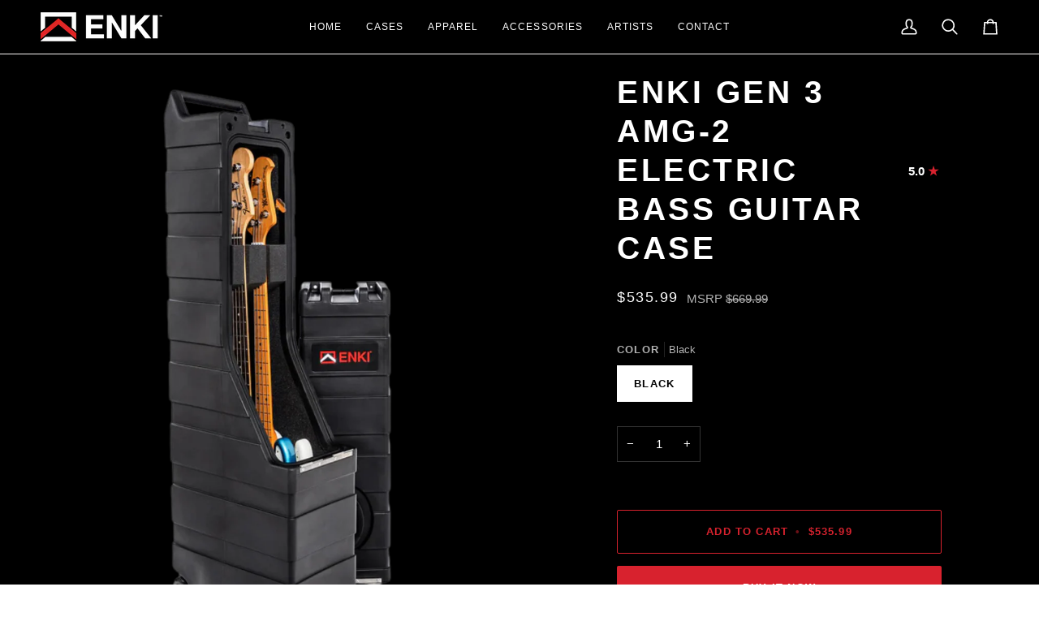

--- FILE ---
content_type: text/html; charset=utf-8
request_url: https://enkiusa.com/collections/cases/products/enki-amg-2-electric-bass-guitar-case
body_size: 41826
content:
<!doctype html>




<html class="no-js" lang="en" ><head>
  <meta name="google-site-verification" content="612grOPfir79nCDB_xIGnRIOUbQKw_Ye11dyEUwoohg" />
  <meta charset="utf-8">
  <meta http-equiv="X-UA-Compatible" content="IE=edge,chrome=1">
  <meta name="viewport" content="width=device-width,initial-scale=1,viewport-fit=cover">
  <meta name="theme-color" content="#748cab"><link rel="canonical" href="https://enkiusa.com/products/enki-amg-2-electric-bass-guitar-case"><!-- ======================= Pipeline Theme V7.4.1 ========================= -->

  <!-- Preloading ================================================================== -->

  <link rel="preconnect" href="https://fonts.shopify.com" crossorigin>
  <link rel="preload" href="" as="font" type="font/woff2" crossorigin>
  <link rel="preload" href="" as="font" type="font/woff2" crossorigin>
  <link rel="preload" href="" as="font" type="font/woff2" crossorigin>

  <!-- Title and description ================================================ --><link rel="shortcut icon" href="//enkiusa.com/cdn/shop/files/ENKI_Logo_TB_32x32.png?v=1733426522" type="image/png">
  <title>
    

    ENKI Gen 3 AMG-2 Electric Bass Guitar Case

  </title><meta name="description" content="FREE SHIPPING!  Introducing the New Gen 3 ENKI AMG-2 Electric Bass Guitar Case.  The ENKI AMG-2 Bass Case is a revolutionary new 2 bass guitar case able to hold 2 standard scale length electric bass guitars, or 2 baritone electric guitars.  Like the ENKI AMG-2 Guitar Case, the ENKI AMG-2 Bass Case is built with an extr">
  <!-- /snippets/social-meta-tags.liquid --><meta property="og:site_name" content="ENKI ">
<meta property="og:url" content="https://enkiusa.com/products/enki-amg-2-electric-bass-guitar-case">
<meta property="og:title" content="ENKI Gen 3 AMG-2 Electric Bass Guitar Case">
<meta property="og:type" content="product">
<meta property="og:description" content="FREE SHIPPING!  Introducing the New Gen 3 ENKI AMG-2 Electric Bass Guitar Case.  The ENKI AMG-2 Bass Case is a revolutionary new 2 bass guitar case able to hold 2 standard scale length electric bass guitars, or 2 baritone electric guitars.  Like the ENKI AMG-2 Guitar Case, the ENKI AMG-2 Bass Case is built with an extr"><meta property="og:price:amount" content="535.99">
  <meta property="og:price:currency" content="USD">
      <meta property="og:image" content="http://enkiusa.com/cdn/shop/files/AMG_BASS_FRONT.png?v=1750102060">
      <meta property="og:image:secure_url" content="https://enkiusa.com/cdn/shop/files/AMG_BASS_FRONT.png?v=1750102060">
      <meta property="og:image:height" content="1350">
      <meta property="og:image:width" content="1080">
      <meta property="og:image" content="http://enkiusa.com/cdn/shop/files/AMG_BASS_2.png?v=1750102060">
      <meta property="og:image:secure_url" content="https://enkiusa.com/cdn/shop/files/AMG_BASS_2.png?v=1750102060">
      <meta property="og:image:height" content="1350">
      <meta property="og:image:width" content="1080">
      <meta property="og:image" content="http://enkiusa.com/cdn/shop/files/AMG_BASS_3.png?v=1750102060">
      <meta property="og:image:secure_url" content="https://enkiusa.com/cdn/shop/files/AMG_BASS_3.png?v=1750102060">
      <meta property="og:image:height" content="1350">
      <meta property="og:image:width" content="1080">
<meta property="twitter:image" content="http://enkiusa.com/cdn/shop/files/AMG_BASS_FRONT_1200x1200.png?v=1750102060">

<meta name="twitter:site" content="@https://x.com/ENKIUSA">
<meta name="twitter:card" content="summary_large_image">
<meta name="twitter:title" content="ENKI Gen 3 AMG-2 Electric Bass Guitar Case">
<meta name="twitter:description" content="FREE SHIPPING!  Introducing the New Gen 3 ENKI AMG-2 Electric Bass Guitar Case.  The ENKI AMG-2 Bass Case is a revolutionary new 2 bass guitar case able to hold 2 standard scale length electric bass guitars, or 2 baritone electric guitars.  Like the ENKI AMG-2 Guitar Case, the ENKI AMG-2 Bass Case is built with an extr"><!-- CSS ================================================================== -->

  <link href="//enkiusa.com/cdn/shop/t/17/assets/font-settings.css?v=106554138611183735181759332893" rel="stylesheet" type="text/css" media="all" />

  <!-- /snippets/css-variables.liquid -->


<style data-shopify>

:root {
/* ================ Layout Variables ================ */






--LAYOUT-WIDTH: 1450px;
--LAYOUT-GUTTER: 24px;
--LAYOUT-GUTTER-OFFSET: -24px;
--NAV-GUTTER: 15px;
--LAYOUT-OUTER: 50px;

/* ================ Product video ================ */

--COLOR-VIDEO-BG: #f2f2f2;


/* ================ Color Variables ================ */

/* === Backgrounds ===*/
--COLOR-BG: #ffffff;
--COLOR-BG-ACCENT: #f7f5f4;

/* === Text colors ===*/
--COLOR-TEXT-DARK: #1f1919;
--COLOR-TEXT: #424242;
--COLOR-TEXT-LIGHT: #7b7b7b;

/* === Bright color ===*/
--COLOR-PRIMARY: #d8222e;
--COLOR-PRIMARY-HOVER: #a30a15;
--COLOR-PRIMARY-FADE: rgba(216, 34, 46, 0.05);
--COLOR-PRIMARY-FADE-HOVER: rgba(216, 34, 46, 0.1);--COLOR-PRIMARY-OPPOSITE: #ffffff;

/* === Secondary/link Color ===*/
--COLOR-SECONDARY: #748cab;
--COLOR-SECONDARY-HOVER: #3f6493;
--COLOR-SECONDARY-FADE: rgba(116, 140, 171, 0.05);
--COLOR-SECONDARY-FADE-HOVER: rgba(116, 140, 171, 0.1);--COLOR-SECONDARY-OPPOSITE: #ffffff;

/* === Shades of grey ===*/
--COLOR-A5:  rgba(66, 66, 66, 0.05);
--COLOR-A10: rgba(66, 66, 66, 0.1);
--COLOR-A20: rgba(66, 66, 66, 0.2);
--COLOR-A35: rgba(66, 66, 66, 0.35);
--COLOR-A50: rgba(66, 66, 66, 0.5);
--COLOR-A80: rgba(66, 66, 66, 0.8);
--COLOR-A90: rgba(66, 66, 66, 0.9);
--COLOR-A95: rgba(66, 66, 66, 0.95);


/* ================ Inverted Color Variables ================ */

--INVERSE-BG: #000000;
--INVERSE-BG-ACCENT: #1d1d1d;

/* === Text colors ===*/
--INVERSE-TEXT-DARK: #ffffff;
--INVERSE-TEXT: #ffffff;
--INVERSE-TEXT-LIGHT: #b3b3b3;

/* === Bright color ===*/
--INVERSE-PRIMARY: #d8222e;
--INVERSE-PRIMARY-HOVER: #a30a15;
--INVERSE-PRIMARY-FADE: rgba(216, 34, 46, 0.05);
--INVERSE-PRIMARY-FADE-HOVER: rgba(216, 34, 46, 0.1);--INVERSE-PRIMARY-OPPOSITE: #ffffff;


/* === Second Color ===*/
--INVERSE-SECONDARY: #748cab;
--INVERSE-SECONDARY-HOVER: #3f6493;
--INVERSE-SECONDARY-FADE: rgba(116, 140, 171, 0.05);
--INVERSE-SECONDARY-FADE-HOVER: rgba(116, 140, 171, 0.1);--INVERSE-SECONDARY-OPPOSITE: #ffffff;


/* === Shades of grey ===*/
--INVERSE-A5:  rgba(255, 255, 255, 0.05);
--INVERSE-A10: rgba(255, 255, 255, 0.1);
--INVERSE-A20: rgba(255, 255, 255, 0.2);
--INVERSE-A35: rgba(255, 255, 255, 0.3);
--INVERSE-A80: rgba(255, 255, 255, 0.8);
--INVERSE-A90: rgba(255, 255, 255, 0.9);
--INVERSE-A95: rgba(255, 255, 255, 0.95);


/* ================ Bright Color Variables ================ */

--BRIGHT-BG: #d2815f;
--BRIGHT-BG-ACCENT: #94553a;

/* === Text colors ===*/
--BRIGHT-TEXT-DARK: #ffffff;
--BRIGHT-TEXT: #ffffff;
--BRIGHT-TEXT-LIGHT: #f2d9cf;

/* === Bright color ===*/
--BRIGHT-PRIMARY: #ff763d;
--BRIGHT-PRIMARY-HOVER: #f04600;
--BRIGHT-PRIMARY-FADE: rgba(255, 118, 61, 0.05);
--BRIGHT-PRIMARY-FADE-HOVER: rgba(255, 118, 61, 0.1);--BRIGHT-PRIMARY-OPPOSITE: #000000;


/* === Second Color ===*/
--BRIGHT-SECONDARY: #3d5aff;
--BRIGHT-SECONDARY-HOVER: #0024f0;
--BRIGHT-SECONDARY-FADE: rgba(61, 90, 255, 0.05);
--BRIGHT-SECONDARY-FADE-HOVER: rgba(61, 90, 255, 0.1);--BRIGHT-SECONDARY-OPPOSITE: #ffffff;


/* === Shades of grey ===*/
--BRIGHT-A5:  rgba(255, 255, 255, 0.05);
--BRIGHT-A10: rgba(255, 255, 255, 0.1);
--BRIGHT-A20: rgba(255, 255, 255, 0.2);
--BRIGHT-A35: rgba(255, 255, 255, 0.3);
--BRIGHT-A80: rgba(255, 255, 255, 0.8);
--BRIGHT-A90: rgba(255, 255, 255, 0.9);
--BRIGHT-A95: rgba(255, 255, 255, 0.95);


/* === Account Bar ===*/
--COLOR-ANNOUNCEMENT-BG: #f0f0f0;
--COLOR-ANNOUNCEMENT-TEXT: #424242;

/* === Nav and dropdown link background ===*/
--COLOR-NAV: #000000;
--COLOR-NAV-TEXT: #ffffff;
--COLOR-NAV-TEXT-DARK: #d9d9d9;
--COLOR-NAV-TEXT-LIGHT: #b3b3b3;
--COLOR-NAV-BORDER: #f7f5f4;
--COLOR-NAV-A10: rgba(255, 255, 255, 0.1);
--COLOR-NAV-A50: rgba(255, 255, 255, 0.5);
--COLOR-HIGHLIGHT-LINK: #d2815f;

/* === Site Footer ===*/
--COLOR-FOOTER-BG: #424242;
--COLOR-FOOTER-TEXT: #ffffff;
--COLOR-FOOTER-A5: rgba(255, 255, 255, 0.05);
--COLOR-FOOTER-A15: rgba(255, 255, 255, 0.15);
--COLOR-FOOTER-A90: rgba(255, 255, 255, 0.9);

/* === Sub-Footer ===*/
--COLOR-SUB-FOOTER-BG: #1d1d1d;
--COLOR-SUB-FOOTER-TEXT: #dfdfdf;
--COLOR-SUB-FOOTER-A5: rgba(223, 223, 223, 0.05);
--COLOR-SUB-FOOTER-A15: rgba(223, 223, 223, 0.15);
--COLOR-SUB-FOOTER-A90: rgba(223, 223, 223, 0.9);

/* === Products ===*/
--PRODUCT-GRID-ASPECT-RATIO: 80.0%;

/* === Product badges ===*/
--COLOR-BADGE: #ffffff;
--COLOR-BADGE-TEXT: #424242;
--COLOR-BADGE-TEXT-DARK: #1f1919;
--COLOR-BADGE-TEXT-HOVER: #686868;
--COLOR-BADGE-HAIRLINE: #f6f6f6;

/* === Product item slider ===*/--COLOR-PRODUCT-SLIDER: #ffffff;--COLOR-PRODUCT-SLIDER-OPPOSITE: rgba(13, 13, 13, 0.06);/* === disabled form colors ===*/
--COLOR-DISABLED-BG: #ececec;
--COLOR-DISABLED-TEXT: #bdbdbd;

--INVERSE-DISABLED-BG: #1a1a1a;
--INVERSE-DISABLED-TEXT: #595959;


/* === Tailwind RGBA Palette ===*/
--RGB-CANVAS: 255 255 255;
--RGB-CONTENT: 66 66 66;
--RGB-PRIMARY: 216 34 46;
--RGB-SECONDARY: 116 140 171;

--RGB-DARK-CANVAS: 0 0 0;
--RGB-DARK-CONTENT: 255 255 255;
--RGB-DARK-PRIMARY: 216 34 46;
--RGB-DARK-SECONDARY: 116 140 171;

--RGB-BRIGHT-CANVAS: 210 129 95;
--RGB-BRIGHT-CONTENT: 255 255 255;
--RGB-BRIGHT-PRIMARY: 255 118 61;
--RGB-BRIGHT-SECONDARY: 61 90 255;

--RGB-PRIMARY-CONTRAST: 255 255 255;
--RGB-SECONDARY-CONTRAST: 255 255 255;

--RGB-DARK-PRIMARY-CONTRAST: 255 255 255;
--RGB-DARK-SECONDARY-CONTRAST: 255 255 255;

--RGB-BRIGHT-PRIMARY-CONTRAST: 0 0 0;
--RGB-BRIGHT-SECONDARY-CONTRAST: 255 255 255;


/* === Button Radius === */
--BUTTON-RADIUS: 2px;


/* === Icon Stroke Width === */
--ICON-STROKE-WIDTH: 2px;


/* ================ Typography ================ */

--FONT-STACK-BODY: Helvetica, Arial, sans-serif;
--FONT-STYLE-BODY: normal;
--FONT-WEIGHT-BODY: 400;
--FONT-WEIGHT-BODY-BOLD: 700;
--FONT-ADJUST-BODY: 1.0;

  --FONT-BODY-TRANSFORM: none;
  --FONT-BODY-LETTER-SPACING: normal;


--FONT-STACK-HEADING: Helvetica, Arial, sans-serif;
--FONT-STYLE-HEADING: normal;
--FONT-WEIGHT-HEADING: 700;
--FONT-WEIGHT-HEADING-BOLD: 700;
--FONT-ADJUST-HEADING: 1.0;

  --FONT-HEADING-TRANSFORM: uppercase;
  --FONT-HEADING-LETTER-SPACING: 0.09em;

--FONT-STACK-ACCENT: Helvetica, Arial, sans-serif;
--FONT-STYLE-ACCENT: normal;
--FONT-WEIGHT-ACCENT: 400;
--FONT-WEIGHT-ACCENT-BOLD: 700;
--FONT-ADJUST-ACCENT: 1.0;

  --FONT-ACCENT-TRANSFORM: uppercase;
  --FONT-ACCENT-LETTER-SPACING: 0.09em;

--TYPE-STACK-NAV: Helvetica, Arial, sans-serif;
--TYPE-STYLE-NAV: normal;
--TYPE-ADJUST-NAV: 1.0;
--TYPE-WEIGHT-NAV: 400;

  --FONT-NAV-TRANSFORM: uppercase;
  --FONT-NAV-LETTER-SPACING: 0.09em;

--TYPE-STACK-BUTTON: Helvetica, Arial, sans-serif;
--TYPE-STYLE-BUTTON: normal;
--TYPE-ADJUST-BUTTON: 1.0;
--TYPE-WEIGHT-BUTTON: 700;

  --FONT-BUTTON-TRANSFORM: uppercase;
  --FONT-BUTTON-LETTER-SPACING: 0.09em;

--TYPE-STACK-KICKER: Helvetica, Arial, sans-serif;
--TYPE-STYLE-KICKER: normal;
--TYPE-ADJUST-KICKER: 1.0;
--TYPE-WEIGHT-KICKER: 700;

  --FONT-KICKER-TRANSFORM: uppercase;
  --FONT-KICKER-LETTER-SPACING: 0.09em;


--ICO-SELECT: url('//enkiusa.com/cdn/shop/t/17/assets/ico-select.svg?v=30263340977227285681733417026');

/* ================ Photo correction ================ */
--PHOTO-CORRECTION: 100%;



}


/* ================ Typography ================ */
/* ================ type-scale.com ============ */

/* 1.16 base 13 */
:root {
 --font-1: 10px;
 --font-2: 11.3px;
 --font-3: 12px;
 --font-4: 13px;
 --font-5: 15.5px;
 --font-6: 17px;
 --font-7: 20px;
 --font-8: 23.5px;
 --font-9: 27px;
 --font-10:32px;
 --font-11:37px;
 --font-12:43px;
 --font-13:49px;
 --font-14:57px;
 --font-15:67px;
}

/* 1.175 base 13.5 */
@media only screen and (min-width: 480px) and (max-width: 1099px) {
  :root {
    --font-1: 10px;
    --font-2: 11.5px;
    --font-3: 12.5px;
    --font-4: 13.5px;
    --font-5: 16px;
    --font-6: 18px;
    --font-7: 21px;
    --font-8: 25px;
    --font-9: 29px;
    --font-10:34px;
    --font-11:40px;
    --font-12:47px;
    --font-13:56px;
    --font-14:65px;
   --font-15:77px;
  }
}
/* 1.22 base 14.5 */
@media only screen and (min-width: 1100px) {
  :root {
    --font-1: 10px;
    --font-2: 11.5px;
    --font-3: 13px;
    --font-4: 14.5px;
    --font-5: 17.5px;
    --font-6: 22px;
    --font-7: 26px;
    --font-8: 32px;
    --font-9: 39px;
    --font-10:48px;
    --font-11:58px;
    --font-12:71px;
    --font-13:87px;
    --font-14:106px;
    --font-15:129px;
 }
}


</style>


  <link href="//enkiusa.com/cdn/shop/t/17/assets/theme.css?v=33112761484347277931732044993" rel="stylesheet" type="text/css" media="all" />
    <link href="//enkiusa.com/cdn/shop/t/17/assets/custom.css?v=32471563203396202221734405665" rel="stylesheet" type="text/css" media="all" />

  <script>
    document.documentElement.className = document.documentElement.className.replace('no-js', 'js');

    
      document.documentElement.classList.add('aos-initialized');let root = '/';
    if (root[root.length - 1] !== '/') {
      root = `${root}/`;
    }
    var theme = {
      routes: {
        root_url: root,
        cart: '/cart',
        cart_add_url: '/cart/add',
        product_recommendations_url: '/recommendations/products',
        account_addresses_url: '/account/addresses',
        predictive_search_url: '/search/suggest'
      },
      state: {
        cartOpen: null,
      },
      sizes: {
        small: 480,
        medium: 768,
        large: 1100,
        widescreen: 1400
      },
      assets: {
        photoswipe: '//enkiusa.com/cdn/shop/t/17/assets/photoswipe.js?v=169308975333299535361732044993',
        smoothscroll: '//enkiusa.com/cdn/shop/t/17/assets/smoothscroll.js?v=37906625415260927261732044993',
        swatches: '//enkiusa.com/cdn/shop/t/17/assets/swatches.json?v=154940297821828866241732044993',
        noImage: '//enkiusa.com/cdn/shopifycloud/storefront/assets/no-image-2048-a2addb12.gif',
        base: '//enkiusa.com/cdn/shop/t/17/assets/'
      },
      strings: {
        swatchesKey: "Color, Colour",
        addToCart: "Add to Cart",
        estimateShipping: "Estimate shipping",
        noShippingAvailable: "We do not ship to this destination.",
        free: "Free",
        from: "From",
        preOrder: "Pre-order",
        soldOut: "Sold Out",
        sale: "SALE",
        subscription: "Subscription",
        unavailable: "Unavailable",
        unitPrice: "Unit price",
        unitPriceSeparator: "per",
        stockout: "All available stock is in cart",
        products: "Products",
        pages: "Pages",
        collections: "Collections",
        resultsFor: "Results for",
        noResultsFor: "No results for",
        articles: "Articles",
        successMessage: "Link copied to clipboard",
      },
      settings: {
        badge_sale_type: "dollar",
        animate_hover: true,
        animate_scroll: true,
        show_locale_desktop: null,
        show_locale_mobile: null,
        show_currency_desktop: null,
        show_currency_mobile: null,
        currency_select_type: "country",
        currency_code_enable: false,
        cycle_images_hover_delay: 1.5
      },
      info: {
        name: 'pipeline'
      },
      version: '7.4.1',
      moneyFormat: "${{amount}}",
      shopCurrency: "USD",
      currencyCode: "USD"
    }
    let windowInnerHeight = window.innerHeight;
    document.documentElement.style.setProperty('--full-screen', `${windowInnerHeight}px`);
    document.documentElement.style.setProperty('--three-quarters', `${windowInnerHeight * 0.75}px`);
    document.documentElement.style.setProperty('--two-thirds', `${windowInnerHeight * 0.66}px`);
    document.documentElement.style.setProperty('--one-half', `${windowInnerHeight * 0.5}px`);
    document.documentElement.style.setProperty('--one-third', `${windowInnerHeight * 0.33}px`);
    document.documentElement.style.setProperty('--one-fifth', `${windowInnerHeight * 0.2}px`);

    window.isRTL = document.documentElement.getAttribute('dir') === 'rtl';
  </script><!-- Theme Javascript ============================================================== -->
  <script src="//enkiusa.com/cdn/shop/t/17/assets/vendor.js?v=69555399850987115801732044993" defer="defer"></script>
  <script src="//enkiusa.com/cdn/shop/t/17/assets/theme.js?v=155181627301911054061732044993" defer="defer"></script>

  <script>
    (function () {
      function onPageShowEvents() {
        if ('requestIdleCallback' in window) {
          requestIdleCallback(initCartEvent, { timeout: 500 })
        } else {
          initCartEvent()
        }
        function initCartEvent(){
          window.fetch(window.theme.routes.cart + '.js')
          .then((response) => {
            if(!response.ok){
              throw {status: response.statusText};
            }
            return response.json();
          })
          .then((response) => {
            document.dispatchEvent(new CustomEvent('theme:cart:change', {
              detail: {
                cart: response,
              },
              bubbles: true,
            }));
            return response;
          })
          .catch((e) => {
            console.error(e);
          });
        }
      };
      window.onpageshow = onPageShowEvents;
    })();
  </script>

  <script type="text/javascript">
    if (window.MSInputMethodContext && document.documentMode) {
      var scripts = document.getElementsByTagName('script')[0];
      var polyfill = document.createElement("script");
      polyfill.defer = true;
      polyfill.src = "//enkiusa.com/cdn/shop/t/17/assets/ie11.js?v=144489047535103983231732044993";

      scripts.parentNode.insertBefore(polyfill, scripts);
    }
  </script>

  <!-- Shopify app scripts =========================================================== -->
  <script>window.performance && window.performance.mark && window.performance.mark('shopify.content_for_header.start');</script><meta name="google-site-verification" content="D4ewXhcruPyEkZNf9OSgCRQ22YS8N4p-zxft0KiSTmw">
<meta id="shopify-digital-wallet" name="shopify-digital-wallet" content="/22953723/digital_wallets/dialog">
<meta name="shopify-checkout-api-token" content="d602f11641a8cdea57e0ba7cef8c7f3a">
<meta id="in-context-paypal-metadata" data-shop-id="22953723" data-venmo-supported="false" data-environment="production" data-locale="en_US" data-paypal-v4="true" data-currency="USD">
<link rel="alternate" type="application/json+oembed" href="https://enkiusa.com/products/enki-amg-2-electric-bass-guitar-case.oembed">
<script async="async" src="/checkouts/internal/preloads.js?locale=en-US"></script>
<script id="apple-pay-shop-capabilities" type="application/json">{"shopId":22953723,"countryCode":"US","currencyCode":"USD","merchantCapabilities":["supports3DS"],"merchantId":"gid:\/\/shopify\/Shop\/22953723","merchantName":"ENKI ","requiredBillingContactFields":["postalAddress","email","phone"],"requiredShippingContactFields":["postalAddress","email","phone"],"shippingType":"shipping","supportedNetworks":["visa","masterCard","amex"],"total":{"type":"pending","label":"ENKI ","amount":"1.00"},"shopifyPaymentsEnabled":true,"supportsSubscriptions":true}</script>
<script id="shopify-features" type="application/json">{"accessToken":"d602f11641a8cdea57e0ba7cef8c7f3a","betas":["rich-media-storefront-analytics"],"domain":"enkiusa.com","predictiveSearch":true,"shopId":22953723,"locale":"en"}</script>
<script>var Shopify = Shopify || {};
Shopify.shop = "enki-usa.myshopify.com";
Shopify.locale = "en";
Shopify.currency = {"active":"USD","rate":"1.0"};
Shopify.country = "US";
Shopify.theme = {"name":"CronkStudios x Pipeline","id":132015456339,"schema_name":"Pipeline","schema_version":"7.4.1","theme_store_id":739,"role":"main"};
Shopify.theme.handle = "null";
Shopify.theme.style = {"id":null,"handle":null};
Shopify.cdnHost = "enkiusa.com/cdn";
Shopify.routes = Shopify.routes || {};
Shopify.routes.root = "/";</script>
<script type="module">!function(o){(o.Shopify=o.Shopify||{}).modules=!0}(window);</script>
<script>!function(o){function n(){var o=[];function n(){o.push(Array.prototype.slice.apply(arguments))}return n.q=o,n}var t=o.Shopify=o.Shopify||{};t.loadFeatures=n(),t.autoloadFeatures=n()}(window);</script>
<script id="shop-js-analytics" type="application/json">{"pageType":"product"}</script>
<script defer="defer" async type="module" src="//enkiusa.com/cdn/shopifycloud/shop-js/modules/v2/client.init-shop-cart-sync_IZsNAliE.en.esm.js"></script>
<script defer="defer" async type="module" src="//enkiusa.com/cdn/shopifycloud/shop-js/modules/v2/chunk.common_0OUaOowp.esm.js"></script>
<script type="module">
  await import("//enkiusa.com/cdn/shopifycloud/shop-js/modules/v2/client.init-shop-cart-sync_IZsNAliE.en.esm.js");
await import("//enkiusa.com/cdn/shopifycloud/shop-js/modules/v2/chunk.common_0OUaOowp.esm.js");

  window.Shopify.SignInWithShop?.initShopCartSync?.({"fedCMEnabled":true,"windoidEnabled":true});

</script>
<script>(function() {
  var isLoaded = false;
  function asyncLoad() {
    if (isLoaded) return;
    isLoaded = true;
    var urls = ["https:\/\/chimpstatic.com\/mcjs-connected\/js\/users\/20a961bee0d242603692face9\/9bb4ce485ac3f800d5d83be32.js?shop=enki-usa.myshopify.com","\/\/www.powr.io\/powr.js?powr-token=enki-usa.myshopify.com\u0026external-type=shopify\u0026shop=enki-usa.myshopify.com"];
    for (var i = 0; i < urls.length; i++) {
      var s = document.createElement('script');
      s.type = 'text/javascript';
      s.async = true;
      s.src = urls[i];
      var x = document.getElementsByTagName('script')[0];
      x.parentNode.insertBefore(s, x);
    }
  };
  if(window.attachEvent) {
    window.attachEvent('onload', asyncLoad);
  } else {
    window.addEventListener('load', asyncLoad, false);
  }
})();</script>
<script id="__st">var __st={"a":22953723,"offset":-25200,"reqid":"9a17a254-e4dc-4715-8333-726f39b1bdda-1768546688","pageurl":"enkiusa.com\/collections\/cases\/products\/enki-amg-2-electric-bass-guitar-case","u":"ca131af69b68","p":"product","rtyp":"product","rid":1292997623876};</script>
<script>window.ShopifyPaypalV4VisibilityTracking = true;</script>
<script id="captcha-bootstrap">!function(){'use strict';const t='contact',e='account',n='new_comment',o=[[t,t],['blogs',n],['comments',n],[t,'customer']],c=[[e,'customer_login'],[e,'guest_login'],[e,'recover_customer_password'],[e,'create_customer']],r=t=>t.map((([t,e])=>`form[action*='/${t}']:not([data-nocaptcha='true']) input[name='form_type'][value='${e}']`)).join(','),a=t=>()=>t?[...document.querySelectorAll(t)].map((t=>t.form)):[];function s(){const t=[...o],e=r(t);return a(e)}const i='password',u='form_key',d=['recaptcha-v3-token','g-recaptcha-response','h-captcha-response',i],f=()=>{try{return window.sessionStorage}catch{return}},m='__shopify_v',_=t=>t.elements[u];function p(t,e,n=!1){try{const o=window.sessionStorage,c=JSON.parse(o.getItem(e)),{data:r}=function(t){const{data:e,action:n}=t;return t[m]||n?{data:e,action:n}:{data:t,action:n}}(c);for(const[e,n]of Object.entries(r))t.elements[e]&&(t.elements[e].value=n);n&&o.removeItem(e)}catch(o){console.error('form repopulation failed',{error:o})}}const l='form_type',E='cptcha';function T(t){t.dataset[E]=!0}const w=window,h=w.document,L='Shopify',v='ce_forms',y='captcha';let A=!1;((t,e)=>{const n=(g='f06e6c50-85a8-45c8-87d0-21a2b65856fe',I='https://cdn.shopify.com/shopifycloud/storefront-forms-hcaptcha/ce_storefront_forms_captcha_hcaptcha.v1.5.2.iife.js',D={infoText:'Protected by hCaptcha',privacyText:'Privacy',termsText:'Terms'},(t,e,n)=>{const o=w[L][v],c=o.bindForm;if(c)return c(t,g,e,D).then(n);var r;o.q.push([[t,g,e,D],n]),r=I,A||(h.body.append(Object.assign(h.createElement('script'),{id:'captcha-provider',async:!0,src:r})),A=!0)});var g,I,D;w[L]=w[L]||{},w[L][v]=w[L][v]||{},w[L][v].q=[],w[L][y]=w[L][y]||{},w[L][y].protect=function(t,e){n(t,void 0,e),T(t)},Object.freeze(w[L][y]),function(t,e,n,w,h,L){const[v,y,A,g]=function(t,e,n){const i=e?o:[],u=t?c:[],d=[...i,...u],f=r(d),m=r(i),_=r(d.filter((([t,e])=>n.includes(e))));return[a(f),a(m),a(_),s()]}(w,h,L),I=t=>{const e=t.target;return e instanceof HTMLFormElement?e:e&&e.form},D=t=>v().includes(t);t.addEventListener('submit',(t=>{const e=I(t);if(!e)return;const n=D(e)&&!e.dataset.hcaptchaBound&&!e.dataset.recaptchaBound,o=_(e),c=g().includes(e)&&(!o||!o.value);(n||c)&&t.preventDefault(),c&&!n&&(function(t){try{if(!f())return;!function(t){const e=f();if(!e)return;const n=_(t);if(!n)return;const o=n.value;o&&e.removeItem(o)}(t);const e=Array.from(Array(32),(()=>Math.random().toString(36)[2])).join('');!function(t,e){_(t)||t.append(Object.assign(document.createElement('input'),{type:'hidden',name:u})),t.elements[u].value=e}(t,e),function(t,e){const n=f();if(!n)return;const o=[...t.querySelectorAll(`input[type='${i}']`)].map((({name:t})=>t)),c=[...d,...o],r={};for(const[a,s]of new FormData(t).entries())c.includes(a)||(r[a]=s);n.setItem(e,JSON.stringify({[m]:1,action:t.action,data:r}))}(t,e)}catch(e){console.error('failed to persist form',e)}}(e),e.submit())}));const S=(t,e)=>{t&&!t.dataset[E]&&(n(t,e.some((e=>e===t))),T(t))};for(const o of['focusin','change'])t.addEventListener(o,(t=>{const e=I(t);D(e)&&S(e,y())}));const B=e.get('form_key'),M=e.get(l),P=B&&M;t.addEventListener('DOMContentLoaded',(()=>{const t=y();if(P)for(const e of t)e.elements[l].value===M&&p(e,B);[...new Set([...A(),...v().filter((t=>'true'===t.dataset.shopifyCaptcha))])].forEach((e=>S(e,t)))}))}(h,new URLSearchParams(w.location.search),n,t,e,['guest_login'])})(!0,!0)}();</script>
<script integrity="sha256-4kQ18oKyAcykRKYeNunJcIwy7WH5gtpwJnB7kiuLZ1E=" data-source-attribution="shopify.loadfeatures" defer="defer" src="//enkiusa.com/cdn/shopifycloud/storefront/assets/storefront/load_feature-a0a9edcb.js" crossorigin="anonymous"></script>
<script data-source-attribution="shopify.dynamic_checkout.dynamic.init">var Shopify=Shopify||{};Shopify.PaymentButton=Shopify.PaymentButton||{isStorefrontPortableWallets:!0,init:function(){window.Shopify.PaymentButton.init=function(){};var t=document.createElement("script");t.src="https://enkiusa.com/cdn/shopifycloud/portable-wallets/latest/portable-wallets.en.js",t.type="module",document.head.appendChild(t)}};
</script>
<script data-source-attribution="shopify.dynamic_checkout.buyer_consent">
  function portableWalletsHideBuyerConsent(e){var t=document.getElementById("shopify-buyer-consent"),n=document.getElementById("shopify-subscription-policy-button");t&&n&&(t.classList.add("hidden"),t.setAttribute("aria-hidden","true"),n.removeEventListener("click",e))}function portableWalletsShowBuyerConsent(e){var t=document.getElementById("shopify-buyer-consent"),n=document.getElementById("shopify-subscription-policy-button");t&&n&&(t.classList.remove("hidden"),t.removeAttribute("aria-hidden"),n.addEventListener("click",e))}window.Shopify?.PaymentButton&&(window.Shopify.PaymentButton.hideBuyerConsent=portableWalletsHideBuyerConsent,window.Shopify.PaymentButton.showBuyerConsent=portableWalletsShowBuyerConsent);
</script>
<script>
  function portableWalletsCleanup(e){e&&e.src&&console.error("Failed to load portable wallets script "+e.src);var t=document.querySelectorAll("shopify-accelerated-checkout .shopify-payment-button__skeleton, shopify-accelerated-checkout-cart .wallet-cart-button__skeleton"),e=document.getElementById("shopify-buyer-consent");for(let e=0;e<t.length;e++)t[e].remove();e&&e.remove()}function portableWalletsNotLoadedAsModule(e){e instanceof ErrorEvent&&"string"==typeof e.message&&e.message.includes("import.meta")&&"string"==typeof e.filename&&e.filename.includes("portable-wallets")&&(window.removeEventListener("error",portableWalletsNotLoadedAsModule),window.Shopify.PaymentButton.failedToLoad=e,"loading"===document.readyState?document.addEventListener("DOMContentLoaded",window.Shopify.PaymentButton.init):window.Shopify.PaymentButton.init())}window.addEventListener("error",portableWalletsNotLoadedAsModule);
</script>

<script type="module" src="https://enkiusa.com/cdn/shopifycloud/portable-wallets/latest/portable-wallets.en.js" onError="portableWalletsCleanup(this)" crossorigin="anonymous"></script>
<script nomodule>
  document.addEventListener("DOMContentLoaded", portableWalletsCleanup);
</script>

<link id="shopify-accelerated-checkout-styles" rel="stylesheet" media="screen" href="https://enkiusa.com/cdn/shopifycloud/portable-wallets/latest/accelerated-checkout-backwards-compat.css" crossorigin="anonymous">
<style id="shopify-accelerated-checkout-cart">
        #shopify-buyer-consent {
  margin-top: 1em;
  display: inline-block;
  width: 100%;
}

#shopify-buyer-consent.hidden {
  display: none;
}

#shopify-subscription-policy-button {
  background: none;
  border: none;
  padding: 0;
  text-decoration: underline;
  font-size: inherit;
  cursor: pointer;
}

#shopify-subscription-policy-button::before {
  box-shadow: none;
}

      </style>

<script>window.performance && window.performance.mark && window.performance.mark('shopify.content_for_header.end');</script>
<!-- BEGIN app block: shopify://apps/klaviyo-email-marketing-sms/blocks/klaviyo-onsite-embed/2632fe16-c075-4321-a88b-50b567f42507 -->












  <script async src="https://static.klaviyo.com/onsite/js/Vm7BkC/klaviyo.js?company_id=Vm7BkC"></script>
  <script>!function(){if(!window.klaviyo){window._klOnsite=window._klOnsite||[];try{window.klaviyo=new Proxy({},{get:function(n,i){return"push"===i?function(){var n;(n=window._klOnsite).push.apply(n,arguments)}:function(){for(var n=arguments.length,o=new Array(n),w=0;w<n;w++)o[w]=arguments[w];var t="function"==typeof o[o.length-1]?o.pop():void 0,e=new Promise((function(n){window._klOnsite.push([i].concat(o,[function(i){t&&t(i),n(i)}]))}));return e}}})}catch(n){window.klaviyo=window.klaviyo||[],window.klaviyo.push=function(){var n;(n=window._klOnsite).push.apply(n,arguments)}}}}();</script>

  
    <script id="viewed_product">
      if (item == null) {
        var _learnq = _learnq || [];

        var MetafieldReviews = null
        var MetafieldYotpoRating = null
        var MetafieldYotpoCount = null
        var MetafieldLooxRating = null
        var MetafieldLooxCount = null
        var okendoProduct = null
        var okendoProductReviewCount = null
        var okendoProductReviewAverageValue = null
        try {
          // The following fields are used for Customer Hub recently viewed in order to add reviews.
          // This information is not part of __kla_viewed. Instead, it is part of __kla_viewed_reviewed_items
          MetafieldReviews = {"rating":{"scale_min":"1.0","scale_max":"5.0","value":"5.0"},"rating_count":0};
          MetafieldYotpoRating = null
          MetafieldYotpoCount = null
          MetafieldLooxRating = null
          MetafieldLooxCount = null

          okendoProduct = null
          // If the okendo metafield is not legacy, it will error, which then requires the new json formatted data
          if (okendoProduct && 'error' in okendoProduct) {
            okendoProduct = null
          }
          okendoProductReviewCount = okendoProduct ? okendoProduct.reviewCount : null
          okendoProductReviewAverageValue = okendoProduct ? okendoProduct.reviewAverageValue : null
        } catch (error) {
          console.error('Error in Klaviyo onsite reviews tracking:', error);
        }

        var item = {
          Name: "ENKI Gen 3 AMG-2 Electric Bass Guitar Case",
          ProductID: 1292997623876,
          Categories: ["All","All Cases","GEN 3 AMG Pro Cases"],
          ImageURL: "https://enkiusa.com/cdn/shop/files/AMG_BASS_FRONT_grande.png?v=1750102060",
          URL: "https://enkiusa.com/products/enki-amg-2-electric-bass-guitar-case",
          Brand: "ENKI",
          Price: "$535.99",
          Value: "535.99",
          CompareAtPrice: "$669.99"
        };
        _learnq.push(['track', 'Viewed Product', item]);
        _learnq.push(['trackViewedItem', {
          Title: item.Name,
          ItemId: item.ProductID,
          Categories: item.Categories,
          ImageUrl: item.ImageURL,
          Url: item.URL,
          Metadata: {
            Brand: item.Brand,
            Price: item.Price,
            Value: item.Value,
            CompareAtPrice: item.CompareAtPrice
          },
          metafields:{
            reviews: MetafieldReviews,
            yotpo:{
              rating: MetafieldYotpoRating,
              count: MetafieldYotpoCount,
            },
            loox:{
              rating: MetafieldLooxRating,
              count: MetafieldLooxCount,
            },
            okendo: {
              rating: okendoProductReviewAverageValue,
              count: okendoProductReviewCount,
            }
          }
        }]);
      }
    </script>
  




  <script>
    window.klaviyoReviewsProductDesignMode = false
  </script>







<!-- END app block --><script src="https://cdn.shopify.com/extensions/019b979b-238a-7e17-847d-ec6cb3db4951/preorderfrontend-174/assets/globo.preorder.min.js" type="text/javascript" defer="defer"></script>
<link href="https://monorail-edge.shopifysvc.com" rel="dns-prefetch">
<script>(function(){if ("sendBeacon" in navigator && "performance" in window) {try {var session_token_from_headers = performance.getEntriesByType('navigation')[0].serverTiming.find(x => x.name == '_s').description;} catch {var session_token_from_headers = undefined;}var session_cookie_matches = document.cookie.match(/_shopify_s=([^;]*)/);var session_token_from_cookie = session_cookie_matches && session_cookie_matches.length === 2 ? session_cookie_matches[1] : "";var session_token = session_token_from_headers || session_token_from_cookie || "";function handle_abandonment_event(e) {var entries = performance.getEntries().filter(function(entry) {return /monorail-edge.shopifysvc.com/.test(entry.name);});if (!window.abandonment_tracked && entries.length === 0) {window.abandonment_tracked = true;var currentMs = Date.now();var navigation_start = performance.timing.navigationStart;var payload = {shop_id: 22953723,url: window.location.href,navigation_start,duration: currentMs - navigation_start,session_token,page_type: "product"};window.navigator.sendBeacon("https://monorail-edge.shopifysvc.com/v1/produce", JSON.stringify({schema_id: "online_store_buyer_site_abandonment/1.1",payload: payload,metadata: {event_created_at_ms: currentMs,event_sent_at_ms: currentMs}}));}}window.addEventListener('pagehide', handle_abandonment_event);}}());</script>
<script id="web-pixels-manager-setup">(function e(e,d,r,n,o){if(void 0===o&&(o={}),!Boolean(null===(a=null===(i=window.Shopify)||void 0===i?void 0:i.analytics)||void 0===a?void 0:a.replayQueue)){var i,a;window.Shopify=window.Shopify||{};var t=window.Shopify;t.analytics=t.analytics||{};var s=t.analytics;s.replayQueue=[],s.publish=function(e,d,r){return s.replayQueue.push([e,d,r]),!0};try{self.performance.mark("wpm:start")}catch(e){}var l=function(){var e={modern:/Edge?\/(1{2}[4-9]|1[2-9]\d|[2-9]\d{2}|\d{4,})\.\d+(\.\d+|)|Firefox\/(1{2}[4-9]|1[2-9]\d|[2-9]\d{2}|\d{4,})\.\d+(\.\d+|)|Chrom(ium|e)\/(9{2}|\d{3,})\.\d+(\.\d+|)|(Maci|X1{2}).+ Version\/(15\.\d+|(1[6-9]|[2-9]\d|\d{3,})\.\d+)([,.]\d+|)( \(\w+\)|)( Mobile\/\w+|) Safari\/|Chrome.+OPR\/(9{2}|\d{3,})\.\d+\.\d+|(CPU[ +]OS|iPhone[ +]OS|CPU[ +]iPhone|CPU IPhone OS|CPU iPad OS)[ +]+(15[._]\d+|(1[6-9]|[2-9]\d|\d{3,})[._]\d+)([._]\d+|)|Android:?[ /-](13[3-9]|1[4-9]\d|[2-9]\d{2}|\d{4,})(\.\d+|)(\.\d+|)|Android.+Firefox\/(13[5-9]|1[4-9]\d|[2-9]\d{2}|\d{4,})\.\d+(\.\d+|)|Android.+Chrom(ium|e)\/(13[3-9]|1[4-9]\d|[2-9]\d{2}|\d{4,})\.\d+(\.\d+|)|SamsungBrowser\/([2-9]\d|\d{3,})\.\d+/,legacy:/Edge?\/(1[6-9]|[2-9]\d|\d{3,})\.\d+(\.\d+|)|Firefox\/(5[4-9]|[6-9]\d|\d{3,})\.\d+(\.\d+|)|Chrom(ium|e)\/(5[1-9]|[6-9]\d|\d{3,})\.\d+(\.\d+|)([\d.]+$|.*Safari\/(?![\d.]+ Edge\/[\d.]+$))|(Maci|X1{2}).+ Version\/(10\.\d+|(1[1-9]|[2-9]\d|\d{3,})\.\d+)([,.]\d+|)( \(\w+\)|)( Mobile\/\w+|) Safari\/|Chrome.+OPR\/(3[89]|[4-9]\d|\d{3,})\.\d+\.\d+|(CPU[ +]OS|iPhone[ +]OS|CPU[ +]iPhone|CPU IPhone OS|CPU iPad OS)[ +]+(10[._]\d+|(1[1-9]|[2-9]\d|\d{3,})[._]\d+)([._]\d+|)|Android:?[ /-](13[3-9]|1[4-9]\d|[2-9]\d{2}|\d{4,})(\.\d+|)(\.\d+|)|Mobile Safari.+OPR\/([89]\d|\d{3,})\.\d+\.\d+|Android.+Firefox\/(13[5-9]|1[4-9]\d|[2-9]\d{2}|\d{4,})\.\d+(\.\d+|)|Android.+Chrom(ium|e)\/(13[3-9]|1[4-9]\d|[2-9]\d{2}|\d{4,})\.\d+(\.\d+|)|Android.+(UC? ?Browser|UCWEB|U3)[ /]?(15\.([5-9]|\d{2,})|(1[6-9]|[2-9]\d|\d{3,})\.\d+)\.\d+|SamsungBrowser\/(5\.\d+|([6-9]|\d{2,})\.\d+)|Android.+MQ{2}Browser\/(14(\.(9|\d{2,})|)|(1[5-9]|[2-9]\d|\d{3,})(\.\d+|))(\.\d+|)|K[Aa][Ii]OS\/(3\.\d+|([4-9]|\d{2,})\.\d+)(\.\d+|)/},d=e.modern,r=e.legacy,n=navigator.userAgent;return n.match(d)?"modern":n.match(r)?"legacy":"unknown"}(),u="modern"===l?"modern":"legacy",c=(null!=n?n:{modern:"",legacy:""})[u],f=function(e){return[e.baseUrl,"/wpm","/b",e.hashVersion,"modern"===e.buildTarget?"m":"l",".js"].join("")}({baseUrl:d,hashVersion:r,buildTarget:u}),m=function(e){var d=e.version,r=e.bundleTarget,n=e.surface,o=e.pageUrl,i=e.monorailEndpoint;return{emit:function(e){var a=e.status,t=e.errorMsg,s=(new Date).getTime(),l=JSON.stringify({metadata:{event_sent_at_ms:s},events:[{schema_id:"web_pixels_manager_load/3.1",payload:{version:d,bundle_target:r,page_url:o,status:a,surface:n,error_msg:t},metadata:{event_created_at_ms:s}}]});if(!i)return console&&console.warn&&console.warn("[Web Pixels Manager] No Monorail endpoint provided, skipping logging."),!1;try{return self.navigator.sendBeacon.bind(self.navigator)(i,l)}catch(e){}var u=new XMLHttpRequest;try{return u.open("POST",i,!0),u.setRequestHeader("Content-Type","text/plain"),u.send(l),!0}catch(e){return console&&console.warn&&console.warn("[Web Pixels Manager] Got an unhandled error while logging to Monorail."),!1}}}}({version:r,bundleTarget:l,surface:e.surface,pageUrl:self.location.href,monorailEndpoint:e.monorailEndpoint});try{o.browserTarget=l,function(e){var d=e.src,r=e.async,n=void 0===r||r,o=e.onload,i=e.onerror,a=e.sri,t=e.scriptDataAttributes,s=void 0===t?{}:t,l=document.createElement("script"),u=document.querySelector("head"),c=document.querySelector("body");if(l.async=n,l.src=d,a&&(l.integrity=a,l.crossOrigin="anonymous"),s)for(var f in s)if(Object.prototype.hasOwnProperty.call(s,f))try{l.dataset[f]=s[f]}catch(e){}if(o&&l.addEventListener("load",o),i&&l.addEventListener("error",i),u)u.appendChild(l);else{if(!c)throw new Error("Did not find a head or body element to append the script");c.appendChild(l)}}({src:f,async:!0,onload:function(){if(!function(){var e,d;return Boolean(null===(d=null===(e=window.Shopify)||void 0===e?void 0:e.analytics)||void 0===d?void 0:d.initialized)}()){var d=window.webPixelsManager.init(e)||void 0;if(d){var r=window.Shopify.analytics;r.replayQueue.forEach((function(e){var r=e[0],n=e[1],o=e[2];d.publishCustomEvent(r,n,o)})),r.replayQueue=[],r.publish=d.publishCustomEvent,r.visitor=d.visitor,r.initialized=!0}}},onerror:function(){return m.emit({status:"failed",errorMsg:"".concat(f," has failed to load")})},sri:function(e){var d=/^sha384-[A-Za-z0-9+/=]+$/;return"string"==typeof e&&d.test(e)}(c)?c:"",scriptDataAttributes:o}),m.emit({status:"loading"})}catch(e){m.emit({status:"failed",errorMsg:(null==e?void 0:e.message)||"Unknown error"})}}})({shopId: 22953723,storefrontBaseUrl: "https://enkiusa.com",extensionsBaseUrl: "https://extensions.shopifycdn.com/cdn/shopifycloud/web-pixels-manager",monorailEndpoint: "https://monorail-edge.shopifysvc.com/unstable/produce_batch",surface: "storefront-renderer",enabledBetaFlags: ["2dca8a86"],webPixelsConfigList: [{"id":"1585479763","configuration":"{\"accountID\":\"Vm7BkC\",\"webPixelConfig\":\"eyJlbmFibGVBZGRlZFRvQ2FydEV2ZW50cyI6IHRydWV9\"}","eventPayloadVersion":"v1","runtimeContext":"STRICT","scriptVersion":"524f6c1ee37bacdca7657a665bdca589","type":"APP","apiClientId":123074,"privacyPurposes":["ANALYTICS","MARKETING"],"dataSharingAdjustments":{"protectedCustomerApprovalScopes":["read_customer_address","read_customer_email","read_customer_name","read_customer_personal_data","read_customer_phone"]}},{"id":"455147603","configuration":"{\"config\":\"{\\\"pixel_id\\\":\\\"AW-784833941\\\",\\\"target_country\\\":\\\"US\\\",\\\"gtag_events\\\":[{\\\"type\\\":\\\"page_view\\\",\\\"action_label\\\":\\\"AW-784833941\\\/e4CdCO-Yz4oBEJW7nvYC\\\"},{\\\"type\\\":\\\"purchase\\\",\\\"action_label\\\":\\\"AW-784833941\\\/9TYGCPKYz4oBEJW7nvYC\\\"},{\\\"type\\\":\\\"view_item\\\",\\\"action_label\\\":\\\"AW-784833941\\\/wtFwCPWYz4oBEJW7nvYC\\\"},{\\\"type\\\":\\\"add_to_cart\\\",\\\"action_label\\\":\\\"AW-784833941\\\/vpFECPiYz4oBEJW7nvYC\\\"},{\\\"type\\\":\\\"begin_checkout\\\",\\\"action_label\\\":\\\"AW-784833941\\\/yrXzCPuYz4oBEJW7nvYC\\\"},{\\\"type\\\":\\\"search\\\",\\\"action_label\\\":\\\"AW-784833941\\\/6iQ8CP6Yz4oBEJW7nvYC\\\"},{\\\"type\\\":\\\"add_payment_info\\\",\\\"action_label\\\":\\\"AW-784833941\\\/9sdMCIGZz4oBEJW7nvYC\\\"}],\\\"enable_monitoring_mode\\\":false}\"}","eventPayloadVersion":"v1","runtimeContext":"OPEN","scriptVersion":"b2a88bafab3e21179ed38636efcd8a93","type":"APP","apiClientId":1780363,"privacyPurposes":[],"dataSharingAdjustments":{"protectedCustomerApprovalScopes":["read_customer_address","read_customer_email","read_customer_name","read_customer_personal_data","read_customer_phone"]}},{"id":"167510099","configuration":"{\"pixel_id\":\"151702992261721\",\"pixel_type\":\"facebook_pixel\",\"metaapp_system_user_token\":\"-\"}","eventPayloadVersion":"v1","runtimeContext":"OPEN","scriptVersion":"ca16bc87fe92b6042fbaa3acc2fbdaa6","type":"APP","apiClientId":2329312,"privacyPurposes":["ANALYTICS","MARKETING","SALE_OF_DATA"],"dataSharingAdjustments":{"protectedCustomerApprovalScopes":["read_customer_address","read_customer_email","read_customer_name","read_customer_personal_data","read_customer_phone"]}},{"id":"92962899","eventPayloadVersion":"v1","runtimeContext":"LAX","scriptVersion":"1","type":"CUSTOM","privacyPurposes":["ANALYTICS"],"name":"Google Analytics tag (migrated)"},{"id":"shopify-app-pixel","configuration":"{}","eventPayloadVersion":"v1","runtimeContext":"STRICT","scriptVersion":"0450","apiClientId":"shopify-pixel","type":"APP","privacyPurposes":["ANALYTICS","MARKETING"]},{"id":"shopify-custom-pixel","eventPayloadVersion":"v1","runtimeContext":"LAX","scriptVersion":"0450","apiClientId":"shopify-pixel","type":"CUSTOM","privacyPurposes":["ANALYTICS","MARKETING"]}],isMerchantRequest: false,initData: {"shop":{"name":"ENKI ","paymentSettings":{"currencyCode":"USD"},"myshopifyDomain":"enki-usa.myshopify.com","countryCode":"US","storefrontUrl":"https:\/\/enkiusa.com"},"customer":null,"cart":null,"checkout":null,"productVariants":[{"price":{"amount":535.99,"currencyCode":"USD"},"product":{"title":"ENKI Gen 3 AMG-2 Electric Bass Guitar Case","vendor":"ENKI","id":"1292997623876","untranslatedTitle":"ENKI Gen 3 AMG-2 Electric Bass Guitar Case","url":"\/products\/enki-amg-2-electric-bass-guitar-case","type":"Guitar Case"},"id":"12077716045892","image":{"src":"\/\/enkiusa.com\/cdn\/shop\/files\/AMG_BASS_FRONT.png?v=1750102060"},"sku":"EAMG-2BSCP-BLK","title":"Black","untranslatedTitle":"Black"}],"purchasingCompany":null},},"https://enkiusa.com/cdn","fcfee988w5aeb613cpc8e4bc33m6693e112",{"modern":"","legacy":""},{"shopId":"22953723","storefrontBaseUrl":"https:\/\/enkiusa.com","extensionBaseUrl":"https:\/\/extensions.shopifycdn.com\/cdn\/shopifycloud\/web-pixels-manager","surface":"storefront-renderer","enabledBetaFlags":"[\"2dca8a86\"]","isMerchantRequest":"false","hashVersion":"fcfee988w5aeb613cpc8e4bc33m6693e112","publish":"custom","events":"[[\"page_viewed\",{}],[\"product_viewed\",{\"productVariant\":{\"price\":{\"amount\":535.99,\"currencyCode\":\"USD\"},\"product\":{\"title\":\"ENKI Gen 3 AMG-2 Electric Bass Guitar Case\",\"vendor\":\"ENKI\",\"id\":\"1292997623876\",\"untranslatedTitle\":\"ENKI Gen 3 AMG-2 Electric Bass Guitar Case\",\"url\":\"\/products\/enki-amg-2-electric-bass-guitar-case\",\"type\":\"Guitar Case\"},\"id\":\"12077716045892\",\"image\":{\"src\":\"\/\/enkiusa.com\/cdn\/shop\/files\/AMG_BASS_FRONT.png?v=1750102060\"},\"sku\":\"EAMG-2BSCP-BLK\",\"title\":\"Black\",\"untranslatedTitle\":\"Black\"}}]]"});</script><script>
  window.ShopifyAnalytics = window.ShopifyAnalytics || {};
  window.ShopifyAnalytics.meta = window.ShopifyAnalytics.meta || {};
  window.ShopifyAnalytics.meta.currency = 'USD';
  var meta = {"product":{"id":1292997623876,"gid":"gid:\/\/shopify\/Product\/1292997623876","vendor":"ENKI","type":"Guitar Case","handle":"enki-amg-2-electric-bass-guitar-case","variants":[{"id":12077716045892,"price":53599,"name":"ENKI Gen 3 AMG-2 Electric Bass Guitar Case - Black","public_title":"Black","sku":"EAMG-2BSCP-BLK"}],"remote":false},"page":{"pageType":"product","resourceType":"product","resourceId":1292997623876,"requestId":"9a17a254-e4dc-4715-8333-726f39b1bdda-1768546688"}};
  for (var attr in meta) {
    window.ShopifyAnalytics.meta[attr] = meta[attr];
  }
</script>
<script class="analytics">
  (function () {
    var customDocumentWrite = function(content) {
      var jquery = null;

      if (window.jQuery) {
        jquery = window.jQuery;
      } else if (window.Checkout && window.Checkout.$) {
        jquery = window.Checkout.$;
      }

      if (jquery) {
        jquery('body').append(content);
      }
    };

    var hasLoggedConversion = function(token) {
      if (token) {
        return document.cookie.indexOf('loggedConversion=' + token) !== -1;
      }
      return false;
    }

    var setCookieIfConversion = function(token) {
      if (token) {
        var twoMonthsFromNow = new Date(Date.now());
        twoMonthsFromNow.setMonth(twoMonthsFromNow.getMonth() + 2);

        document.cookie = 'loggedConversion=' + token + '; expires=' + twoMonthsFromNow;
      }
    }

    var trekkie = window.ShopifyAnalytics.lib = window.trekkie = window.trekkie || [];
    if (trekkie.integrations) {
      return;
    }
    trekkie.methods = [
      'identify',
      'page',
      'ready',
      'track',
      'trackForm',
      'trackLink'
    ];
    trekkie.factory = function(method) {
      return function() {
        var args = Array.prototype.slice.call(arguments);
        args.unshift(method);
        trekkie.push(args);
        return trekkie;
      };
    };
    for (var i = 0; i < trekkie.methods.length; i++) {
      var key = trekkie.methods[i];
      trekkie[key] = trekkie.factory(key);
    }
    trekkie.load = function(config) {
      trekkie.config = config || {};
      trekkie.config.initialDocumentCookie = document.cookie;
      var first = document.getElementsByTagName('script')[0];
      var script = document.createElement('script');
      script.type = 'text/javascript';
      script.onerror = function(e) {
        var scriptFallback = document.createElement('script');
        scriptFallback.type = 'text/javascript';
        scriptFallback.onerror = function(error) {
                var Monorail = {
      produce: function produce(monorailDomain, schemaId, payload) {
        var currentMs = new Date().getTime();
        var event = {
          schema_id: schemaId,
          payload: payload,
          metadata: {
            event_created_at_ms: currentMs,
            event_sent_at_ms: currentMs
          }
        };
        return Monorail.sendRequest("https://" + monorailDomain + "/v1/produce", JSON.stringify(event));
      },
      sendRequest: function sendRequest(endpointUrl, payload) {
        // Try the sendBeacon API
        if (window && window.navigator && typeof window.navigator.sendBeacon === 'function' && typeof window.Blob === 'function' && !Monorail.isIos12()) {
          var blobData = new window.Blob([payload], {
            type: 'text/plain'
          });

          if (window.navigator.sendBeacon(endpointUrl, blobData)) {
            return true;
          } // sendBeacon was not successful

        } // XHR beacon

        var xhr = new XMLHttpRequest();

        try {
          xhr.open('POST', endpointUrl);
          xhr.setRequestHeader('Content-Type', 'text/plain');
          xhr.send(payload);
        } catch (e) {
          console.log(e);
        }

        return false;
      },
      isIos12: function isIos12() {
        return window.navigator.userAgent.lastIndexOf('iPhone; CPU iPhone OS 12_') !== -1 || window.navigator.userAgent.lastIndexOf('iPad; CPU OS 12_') !== -1;
      }
    };
    Monorail.produce('monorail-edge.shopifysvc.com',
      'trekkie_storefront_load_errors/1.1',
      {shop_id: 22953723,
      theme_id: 132015456339,
      app_name: "storefront",
      context_url: window.location.href,
      source_url: "//enkiusa.com/cdn/s/trekkie.storefront.cd680fe47e6c39ca5d5df5f0a32d569bc48c0f27.min.js"});

        };
        scriptFallback.async = true;
        scriptFallback.src = '//enkiusa.com/cdn/s/trekkie.storefront.cd680fe47e6c39ca5d5df5f0a32d569bc48c0f27.min.js';
        first.parentNode.insertBefore(scriptFallback, first);
      };
      script.async = true;
      script.src = '//enkiusa.com/cdn/s/trekkie.storefront.cd680fe47e6c39ca5d5df5f0a32d569bc48c0f27.min.js';
      first.parentNode.insertBefore(script, first);
    };
    trekkie.load(
      {"Trekkie":{"appName":"storefront","development":false,"defaultAttributes":{"shopId":22953723,"isMerchantRequest":null,"themeId":132015456339,"themeCityHash":"9583963663632798957","contentLanguage":"en","currency":"USD","eventMetadataId":"7e50f13e-e1da-4c89-9c78-1ffd2a5a2b00"},"isServerSideCookieWritingEnabled":true,"monorailRegion":"shop_domain","enabledBetaFlags":["65f19447"]},"Session Attribution":{},"S2S":{"facebookCapiEnabled":false,"source":"trekkie-storefront-renderer","apiClientId":580111}}
    );

    var loaded = false;
    trekkie.ready(function() {
      if (loaded) return;
      loaded = true;

      window.ShopifyAnalytics.lib = window.trekkie;

      var originalDocumentWrite = document.write;
      document.write = customDocumentWrite;
      try { window.ShopifyAnalytics.merchantGoogleAnalytics.call(this); } catch(error) {};
      document.write = originalDocumentWrite;

      window.ShopifyAnalytics.lib.page(null,{"pageType":"product","resourceType":"product","resourceId":1292997623876,"requestId":"9a17a254-e4dc-4715-8333-726f39b1bdda-1768546688","shopifyEmitted":true});

      var match = window.location.pathname.match(/checkouts\/(.+)\/(thank_you|post_purchase)/)
      var token = match? match[1]: undefined;
      if (!hasLoggedConversion(token)) {
        setCookieIfConversion(token);
        window.ShopifyAnalytics.lib.track("Viewed Product",{"currency":"USD","variantId":12077716045892,"productId":1292997623876,"productGid":"gid:\/\/shopify\/Product\/1292997623876","name":"ENKI Gen 3 AMG-2 Electric Bass Guitar Case - Black","price":"535.99","sku":"EAMG-2BSCP-BLK","brand":"ENKI","variant":"Black","category":"Guitar Case","nonInteraction":true,"remote":false},undefined,undefined,{"shopifyEmitted":true});
      window.ShopifyAnalytics.lib.track("monorail:\/\/trekkie_storefront_viewed_product\/1.1",{"currency":"USD","variantId":12077716045892,"productId":1292997623876,"productGid":"gid:\/\/shopify\/Product\/1292997623876","name":"ENKI Gen 3 AMG-2 Electric Bass Guitar Case - Black","price":"535.99","sku":"EAMG-2BSCP-BLK","brand":"ENKI","variant":"Black","category":"Guitar Case","nonInteraction":true,"remote":false,"referer":"https:\/\/enkiusa.com\/collections\/cases\/products\/enki-amg-2-electric-bass-guitar-case"});
      }
    });


        var eventsListenerScript = document.createElement('script');
        eventsListenerScript.async = true;
        eventsListenerScript.src = "//enkiusa.com/cdn/shopifycloud/storefront/assets/shop_events_listener-3da45d37.js";
        document.getElementsByTagName('head')[0].appendChild(eventsListenerScript);

})();</script>
  <script>
  if (!window.ga || (window.ga && typeof window.ga !== 'function')) {
    window.ga = function ga() {
      (window.ga.q = window.ga.q || []).push(arguments);
      if (window.Shopify && window.Shopify.analytics && typeof window.Shopify.analytics.publish === 'function') {
        window.Shopify.analytics.publish("ga_stub_called", {}, {sendTo: "google_osp_migration"});
      }
      console.error("Shopify's Google Analytics stub called with:", Array.from(arguments), "\nSee https://help.shopify.com/manual/promoting-marketing/pixels/pixel-migration#google for more information.");
    };
    if (window.Shopify && window.Shopify.analytics && typeof window.Shopify.analytics.publish === 'function') {
      window.Shopify.analytics.publish("ga_stub_initialized", {}, {sendTo: "google_osp_migration"});
    }
  }
</script>
<script
  defer
  src="https://enkiusa.com/cdn/shopifycloud/perf-kit/shopify-perf-kit-3.0.4.min.js"
  data-application="storefront-renderer"
  data-shop-id="22953723"
  data-render-region="gcp-us-central1"
  data-page-type="product"
  data-theme-instance-id="132015456339"
  data-theme-name="Pipeline"
  data-theme-version="7.4.1"
  data-monorail-region="shop_domain"
  data-resource-timing-sampling-rate="10"
  data-shs="true"
  data-shs-beacon="true"
  data-shs-export-with-fetch="true"
  data-shs-logs-sample-rate="1"
  data-shs-beacon-endpoint="https://enkiusa.com/api/collect"
></script>
</head>


<body id="enki-gen-3-amg-2-electric-bass-guitar-case" class="template-product ">

  <a class="in-page-link visually-hidden skip-link" href="#MainContent">Skip to content</a>

  <!-- BEGIN sections: group-header -->
<div id="shopify-section-sections--16409639780435__header" class="shopify-section shopify-section-group-group-header"><!-- /sections/header.liquid --><style data-shopify>
  :root {
    --COLOR-NAV-TEXT-TRANSPARENT: #ffffff;
    --COLOR-HEADER-TRANSPARENT-GRADIENT: rgba(0, 0, 0, 0.2);
    --LOGO-PADDING: 15px;
    --menu-backfill-height: auto;
  }
</style>



















<div class="header__wrapper"
  data-header-wrapper
  style="--bar-opacity: 0; --bar-width: 0; --bar-left: 0;"
  data-header-transparent="false"
  data-underline-current="false"
  data-header-sticky="sticky"
  data-header-style="menu_center"
  data-section-id="sections--16409639780435__header"
  data-section-type="header">
  <header class="theme__header" data-header-height>
    

    <div class="header__inner" 
  
data-header-cart-full="false"
>
      <div class="wrapper--full">
        <div class="header__mobile">
          
    <div class="header__mobile__left">
      <button class="header__mobile__button"
        data-drawer-toggle="hamburger"
        aria-label="Open menu"
        aria-haspopup="true"
        aria-expanded="false"
        aria-controls="header-menu">
        <svg xmlns="http://www.w3.org/2000/svg" aria-hidden="true" class="icon-theme icon-theme-stroke icon-set-classic-hamburger" viewBox="0 0 24 24"><g fill="none" fill-rule="evenodd" stroke-linecap="square" stroke-width="2"><path d="M21 6H3M21 12H3M21 18H3"/></g></svg>
      </button>
    </div>
    
<div class="header__logo header__logo--image">
    <a class="header__logo__link"
      href="/"
      style="--LOGO-WIDTH: 150px"
    >
      




        

        <img src="//enkiusa.com/cdn/shop/files/Enki-header-logo.png?v=1613732778&amp;width=150" alt="ENKI " width="150" height="36" loading="eager" class="logo__img logo__img--color" srcset="
          //enkiusa.com/cdn/shop/files/Enki-header-logo.png?v=1613732778&amp;width=300 2x,
          //enkiusa.com/cdn/shop/files/Enki-header-logo.png?v=1613732778&amp;width=450 3x,
          //enkiusa.com/cdn/shop/files/Enki-header-logo.png?v=1613732778&amp;width=150
        ">
      
      
    </a>
  </div>

    <div class="header__mobile__right">
      <a class="header__mobile__button"
       data-drawer-toggle="drawer-cart"
        href="/cart">
        <svg xmlns="http://www.w3.org/2000/svg" aria-hidden="true" class="icon-theme icon-theme-stroke icon-set-classic-bag" viewBox="0 0 24 24"><path d="M16.25 7.8V5.7h4.2l1.05 16.8H2.6L3.65 5.7h4.2a4.2 4.2 0 0 1 8.4 0h-8.4v2.1"/><circle class="icon-cart-full" cx="12" cy="15" r="4"/></svg>
        <span class="visually-hidden">Cart</span>
        
  <span class="header__cart__status">
    <span data-header-cart-price="0">
      $0.00
    </span>
    <span data-header-cart-count="0">
      (0)
    </span>
    <span 
  
data-header-cart-full="false"
></span>
  </span>

      </a>
    </div>

        </div>

        <div data-header-desktop class="header__desktop header__desktop--menu_center"><div  data-takes-space class="header__desktop__bar__l">
<div class="header__logo header__logo--image">
    <a class="header__logo__link"
      href="/"
      style="--LOGO-WIDTH: 150px"
    >
      




        

        <img src="//enkiusa.com/cdn/shop/files/Enki-header-logo.png?v=1613732778&amp;width=150" alt="ENKI " width="150" height="36" loading="eager" class="logo__img logo__img--color" srcset="
          //enkiusa.com/cdn/shop/files/Enki-header-logo.png?v=1613732778&amp;width=300 2x,
          //enkiusa.com/cdn/shop/files/Enki-header-logo.png?v=1613732778&amp;width=450 3x,
          //enkiusa.com/cdn/shop/files/Enki-header-logo.png?v=1613732778&amp;width=150
        ">
      
      
    </a>
  </div>
</div>
              <div  data-takes-space class="header__desktop__bar__c">
  <nav class="header__menu">
    <div class="header__menu__inner" data-text-items-wrapper>
      
        <!-- /snippets/nav-item.liquid -->

<div class="menu__item  child"
  data-main-menu-text-item
  >
  <a href="/" data-top-link class="navlink navlink--toplevel">
    <span class="navtext">Home</span>
  </a>
  
</div>

      
        <!-- /snippets/nav-item.liquid -->

<div class="menu__item  grandparent kids-3 blocks-2 main-menu--active"
  data-main-menu-text-item
  
    role="button"
    aria-haspopup="true"
    aria-expanded="false"
    data-hover-disclosure-toggle="dropdown-61fad35ef3218887c5a9266fed409c12"
    aria-controls="dropdown-61fad35ef3218887c5a9266fed409c12"
  >
  <a href="/collections/cases" data-top-link class="navlink navlink--toplevel">
    <span class="navtext">Cases</span>
  </a>
  
    <div class="header__dropdown"
      data-hover-disclosure
      id="dropdown-61fad35ef3218887c5a9266fed409c12">
      <div class="header__dropdown__wrapper">
        <div class="header__dropdown__inner">
              <div class="dropdown__family dropdown__family--child">
                
                  
                  <a href="/products/enki-x-2-electric-guitar-case" data-stagger class="navlink navlink--grandchild">
                    <span class="navtext">ENKI X2 Guitar Case</span>
                  </a>
                
                  
                  <a href="/products/enki-x3-electric-acoustic-guitar-case" data-stagger class="navlink navlink--grandchild">
                    <span class="navtext">ENKI X3 Guitar Case</span>
                  </a>
                
                  
                  <a href="/products/enki-xb-2-electric-bass-case" data-stagger class="navlink navlink--grandchild">
                    <span class="navtext">ENKI XB Bass Case</span>
                  </a>
                
                  
                  <a href="/products/enki-xv-2-electric-guitar-case" data-stagger class="navlink navlink--grandchild">
                    <span class="navtext">ENKI XV Guitar Case</span>
                  </a>
                
                  
                  <a href="/products/enki-amg-2gc" data-stagger class="navlink navlink--grandchild">
                    <span class="navtext">AMG-2 Guitar Case</span>
                  </a>
                
                  
                  <a href="/products/enki-amg-2-electric-bass-guitar-case" data-stagger class="navlink navlink--grandchild main-menu--active">
                    <span class="navtext">AMG-2 Bass Guitar Case</span>
                  </a>
                
                  
                  <a href="/products/enki-amg-2xl-electric-guitar-case" data-stagger class="navlink navlink--grandchild">
                    <span class="navtext">AMG-2 XL Guitar Case</span>
                  </a>
                
                  
                  <a href="/products/enki-amg-2-exv-electric-guitar-case" data-stagger class="navlink navlink--grandchild">
                    <span class="navtext">AMG-2 EXV Guitar Case</span>
                  </a>
                
              </div>
            

            
              

              

              

              
<!-- /snippets/header-block.liquid -->



    <div >
      <div class="header__dropdown__image section--image is-below-image" data-header-image>
        <div class="header__dropdown__image__holder"><a href="/collections/x-line" class="link-over-image"  aria-label="X Pro Cases"><div class="hero__content__wrapper align--middle-center">
            <div class="backdrop--wide"
              style="--bg: #000000; --opacity: 0.0;">
              
                <h2 class="hero__title heading-size-7 text--white">
                  X Pro Cases
                </h2>
              
</div>
          </div></a>

          
<!-- /snippets/image.liquid -->



<div class="relative block w-full h-full overflow-hidden aspect-[--wh-ratio] loading-shimmer" style="--wh-ratio: 1.2;  ">
      <img src="//enkiusa.com/cdn/shop/files/X3_nav_menu_image.png?v=1732213443&amp;width=1024" alt="" width="1024" height="1024" loading="lazy" class="block overflow-hidden w-full h-full object-cover transition-opacity duration-300 ease-linear " srcset="
 //enkiusa.com/cdn/shop/files/X3_nav_menu_image.png?v=1732213443&amp;width=352 352w,  //enkiusa.com/cdn/shop/files/X3_nav_menu_image.png?v=1732213443&amp;width=400 400w,  //enkiusa.com/cdn/shop/files/X3_nav_menu_image.png?v=1732213443&amp;width=768 768w,  //enkiusa.com/cdn/shop/files/X3_nav_menu_image.png?v=1732213443&amp;width=932 932w,  //enkiusa.com/cdn/shop/files/X3_nav_menu_image.png?v=1732213443&amp;width=1024 1024w, 
  //enkiusa.com/cdn/shop/files/X3_nav_menu_image.png?v=1732213443&amp;width=1024 1024w" sizes="(min-width: 1024px) calc(100vw / 3),
(min-width: 768px) calc(100vw / 3),
calc(100vw / 1)

" fetchpriority="auto" style="object-position: center center; ">
    </div>
</div><div class="header__dropdown__actions"><a href="/collections/x-line" class="text-btn-arrow-right btn--neutral">
                Shop Now
              </a></div></div>
    </div>

  


              
<!-- /snippets/header-block.liquid -->



    <div >
      <div class="header__dropdown__image section--image is-below-image" data-header-image>
        <div class="header__dropdown__image__holder"><a href="/collections/gen-3-amg-cases" class="link-over-image"  aria-label="GEN 3 AMG Pro Cases"><div class="hero__content__wrapper align--middle-center">
            <div class="backdrop--wide"
              style="--bg: #000000; --opacity: 0.0;">
              
                <h2 class="hero__title heading-size-7 text--white">
                  AMG Pro Cases
                </h2>
              
</div>
          </div></a>

          
<!-- /snippets/image.liquid -->



<div class="relative block w-full h-full overflow-hidden aspect-[--wh-ratio] loading-shimmer" style="--wh-ratio: 1.2;  ">
      <img src="//enkiusa.com/cdn/shop/files/AMG_nav_menu_image.png?v=1733160429&amp;width=1024" alt="" width="1024" height="1024" loading="lazy" class="block overflow-hidden w-full h-full object-cover transition-opacity duration-300 ease-linear " srcset="
 //enkiusa.com/cdn/shop/files/AMG_nav_menu_image.png?v=1733160429&amp;width=352 352w,  //enkiusa.com/cdn/shop/files/AMG_nav_menu_image.png?v=1733160429&amp;width=400 400w,  //enkiusa.com/cdn/shop/files/AMG_nav_menu_image.png?v=1733160429&amp;width=768 768w,  //enkiusa.com/cdn/shop/files/AMG_nav_menu_image.png?v=1733160429&amp;width=932 932w,  //enkiusa.com/cdn/shop/files/AMG_nav_menu_image.png?v=1733160429&amp;width=1024 1024w, 
  //enkiusa.com/cdn/shop/files/AMG_nav_menu_image.png?v=1733160429&amp;width=1024 1024w" sizes="(min-width: 1024px) calc(100vw / 3),
(min-width: 768px) calc(100vw / 3),
calc(100vw / 1)

" fetchpriority="auto" style="object-position: center center; ">
    </div>
</div><div class="header__dropdown__actions"><a href="/collections/gen-3-amg-cases" class="text-btn-arrow-right btn--neutral">
                Shop Now
              </a></div></div>
    </div>

  


              

              

</div>
      </div>
    </div>
  
</div>

      
        <!-- /snippets/nav-item.liquid -->

<div class="menu__item  grandparent kids-3 blocks-3"
  data-main-menu-text-item
  
    role="button"
    aria-haspopup="true"
    aria-expanded="false"
    data-hover-disclosure-toggle="dropdown-0ca9af38f4a614301941775679edef6c"
    aria-controls="dropdown-0ca9af38f4a614301941775679edef6c"
  >
  <a href="#" data-top-link class="navlink navlink--toplevel">
    <span class="navtext">Apparel</span>
  </a>
  
    <div class="header__dropdown"
      data-hover-disclosure
      id="dropdown-0ca9af38f4a614301941775679edef6c">
      <div class="header__dropdown__wrapper">
        <div class="header__dropdown__inner">

            
              
<!-- /snippets/header-block.liquid -->



    <div >
      <div class="header__dropdown__image section--image is-below-image" data-header-image>
        <div class="header__dropdown__image__holder"><a href="/collections/enki-icon-hats" class="link-over-image"  aria-label="ENKI Icon Hats"><div class="hero__content__wrapper align--middle-center">
            <div class="backdrop--wide"
              style="--bg: #000000; --opacity: 0.0;">
              
</div>
          </div></a>

          
<!-- /snippets/image.liquid -->



<div class="relative block w-full h-full overflow-hidden aspect-[--wh-ratio] loading-shimmer" style="--wh-ratio: 1.2;  ">
      <img src="//enkiusa.com/cdn/shop/files/Hat_Collection_Image_fb76d9d5-f07a-453b-861f-d6af949892e2.png?v=1732213175&amp;width=1024" alt="" width="1024" height="1024" loading="lazy" class="block overflow-hidden w-full h-full object-cover transition-opacity duration-300 ease-linear " srcset="
 //enkiusa.com/cdn/shop/files/Hat_Collection_Image_fb76d9d5-f07a-453b-861f-d6af949892e2.png?v=1732213175&amp;width=352 352w,  //enkiusa.com/cdn/shop/files/Hat_Collection_Image_fb76d9d5-f07a-453b-861f-d6af949892e2.png?v=1732213175&amp;width=400 400w,  //enkiusa.com/cdn/shop/files/Hat_Collection_Image_fb76d9d5-f07a-453b-861f-d6af949892e2.png?v=1732213175&amp;width=768 768w,  //enkiusa.com/cdn/shop/files/Hat_Collection_Image_fb76d9d5-f07a-453b-861f-d6af949892e2.png?v=1732213175&amp;width=932 932w,  //enkiusa.com/cdn/shop/files/Hat_Collection_Image_fb76d9d5-f07a-453b-861f-d6af949892e2.png?v=1732213175&amp;width=1024 1024w, 
  //enkiusa.com/cdn/shop/files/Hat_Collection_Image_fb76d9d5-f07a-453b-861f-d6af949892e2.png?v=1732213175&amp;width=1024 1024w" sizes="(min-width: 1024px) calc(100vw / 3),
(min-width: 768px) calc(100vw / 3),
calc(100vw / 1)

" fetchpriority="auto" style="object-position: center center; ">
    </div>
</div><div class="header__dropdown__actions"><a href="/collections/enki-icon-hats" class="text-btn-arrow-right btn--neutral">
                Enki Icon Hats
              </a></div></div>
    </div>

  


              
<!-- /snippets/header-block.liquid -->



    <div >
      <div class="header__dropdown__image section--image is-below-image" data-header-image>
        <div class="header__dropdown__image__holder"><a href="/collections/enki-icon-t-shirts" class="link-over-image"  aria-label="ENKI Icon T-Shirts"><div class="hero__content__wrapper align--middle-center">
            <div class="backdrop--wide"
              style="--bg: #000000; --opacity: 0.0;">
              
</div>
          </div></a>

          
<!-- /snippets/image.liquid -->



<div class="relative block w-full h-full overflow-hidden aspect-[--wh-ratio] loading-shimmer" style="--wh-ratio: 1.2;  ">
      <img src="//enkiusa.com/cdn/shop/files/tees_collection_image_8fb3353f-b0b0-45fd-9cfa-2c824ebca21f.png?v=1732213179&amp;width=1024" alt="" width="1024" height="1024" loading="lazy" class="block overflow-hidden w-full h-full object-cover transition-opacity duration-300 ease-linear " srcset="
 //enkiusa.com/cdn/shop/files/tees_collection_image_8fb3353f-b0b0-45fd-9cfa-2c824ebca21f.png?v=1732213179&amp;width=352 352w,  //enkiusa.com/cdn/shop/files/tees_collection_image_8fb3353f-b0b0-45fd-9cfa-2c824ebca21f.png?v=1732213179&amp;width=400 400w,  //enkiusa.com/cdn/shop/files/tees_collection_image_8fb3353f-b0b0-45fd-9cfa-2c824ebca21f.png?v=1732213179&amp;width=768 768w,  //enkiusa.com/cdn/shop/files/tees_collection_image_8fb3353f-b0b0-45fd-9cfa-2c824ebca21f.png?v=1732213179&amp;width=932 932w,  //enkiusa.com/cdn/shop/files/tees_collection_image_8fb3353f-b0b0-45fd-9cfa-2c824ebca21f.png?v=1732213179&amp;width=1024 1024w, 
  //enkiusa.com/cdn/shop/files/tees_collection_image_8fb3353f-b0b0-45fd-9cfa-2c824ebca21f.png?v=1732213179&amp;width=1024 1024w" sizes="(min-width: 1024px) calc(100vw / 3),
(min-width: 768px) calc(100vw / 3),
calc(100vw / 1)

" fetchpriority="auto" style="object-position: center center; ">
    </div>
</div><div class="header__dropdown__actions"><a href="/collections/enki-icon-t-shirts" class="text-btn-arrow-right btn--neutral">
                Enki Icon T-Shirts
              </a></div></div>
    </div>

  


              
<!-- /snippets/header-block.liquid -->



    <div >
      <div class="header__dropdown__image section--image is-below-image" data-header-image>
        <div class="header__dropdown__image__holder"><a href="/collections/enki-icon-hoodies" class="link-over-image"  aria-label="ENKI Icon Hoodies"><div class="hero__content__wrapper align--middle-center">
            <div class="backdrop--wide"
              style="--bg: #000000; --opacity: 0.0;">
              
</div>
          </div></a>

          
<!-- /snippets/image.liquid -->



<div class="relative block w-full h-full overflow-hidden aspect-[--wh-ratio] loading-shimmer" style="--wh-ratio: 1.2;  ">
      <img src="//enkiusa.com/cdn/shop/files/Hoodie_Collection_Image_2df46ac1-5b5b-438b-97bf-2c0a5032e433.png?v=1732213186&amp;width=1024" alt="" width="1024" height="1024" loading="lazy" class="block overflow-hidden w-full h-full object-cover transition-opacity duration-300 ease-linear " srcset="
 //enkiusa.com/cdn/shop/files/Hoodie_Collection_Image_2df46ac1-5b5b-438b-97bf-2c0a5032e433.png?v=1732213186&amp;width=352 352w,  //enkiusa.com/cdn/shop/files/Hoodie_Collection_Image_2df46ac1-5b5b-438b-97bf-2c0a5032e433.png?v=1732213186&amp;width=400 400w,  //enkiusa.com/cdn/shop/files/Hoodie_Collection_Image_2df46ac1-5b5b-438b-97bf-2c0a5032e433.png?v=1732213186&amp;width=768 768w,  //enkiusa.com/cdn/shop/files/Hoodie_Collection_Image_2df46ac1-5b5b-438b-97bf-2c0a5032e433.png?v=1732213186&amp;width=932 932w,  //enkiusa.com/cdn/shop/files/Hoodie_Collection_Image_2df46ac1-5b5b-438b-97bf-2c0a5032e433.png?v=1732213186&amp;width=1024 1024w, 
  //enkiusa.com/cdn/shop/files/Hoodie_Collection_Image_2df46ac1-5b5b-438b-97bf-2c0a5032e433.png?v=1732213186&amp;width=1024 1024w" sizes="(min-width: 1024px) calc(100vw / 3),
(min-width: 768px) calc(100vw / 3),
calc(100vw / 1)

" fetchpriority="auto" style="object-position: center center; ">
    </div>
</div><div class="header__dropdown__actions"><a href="/collections/enki-icon-hoodies" class="text-btn-arrow-right btn--neutral">
                ENKI Icon Hoodies
              </a></div></div>
    </div>

  


              

              

              

              

</div>
      </div>
    </div>
  
</div>

      
        <!-- /snippets/nav-item.liquid -->

<div class="menu__item  grandparent kids-2 blocks-2"
  data-main-menu-text-item
  
    role="button"
    aria-haspopup="true"
    aria-expanded="false"
    data-hover-disclosure-toggle="dropdown-e28ca2dac4db59c74cc57c4efd493a4d"
    aria-controls="dropdown-e28ca2dac4db59c74cc57c4efd493a4d"
  >
  <a href="/collections/accessories" data-top-link class="navlink navlink--toplevel">
    <span class="navtext">Accessories</span>
  </a>
  
    <div class="header__dropdown"
      data-hover-disclosure
      id="dropdown-e28ca2dac4db59c74cc57c4efd493a4d">
      <div class="header__dropdown__wrapper">
        <div class="header__dropdown__inner">

            
              

              

              

              

              

              
<!-- /snippets/header-block.liquid -->



    <div >
      <div class="header__dropdown__image section--image is-below-image" data-header-image>
        <div class="header__dropdown__image__holder"><a href="/collections/x-pro-case-accessories" class="link-over-image"  aria-label="X Pro Case Accessories"><div class="hero__content__wrapper align--middle-center">
            <div class="backdrop--wide"
              style="--bg: #000000; --opacity: 0.0;">
              
</div>
          </div></a>

          
<!-- /snippets/image.liquid -->



<div class="relative block w-full h-full overflow-hidden aspect-[--wh-ratio] loading-shimmer" style="--wh-ratio: 1.2;  ">
      <img src="//enkiusa.com/cdn/shop/files/enki_25-7259TB.png?v=1750102021&amp;width=2000" alt="" width="2000" height="2000" loading="lazy" class="block overflow-hidden w-full h-full object-cover transition-opacity duration-300 ease-linear " srcset="
 //enkiusa.com/cdn/shop/files/enki_25-7259TB.png?v=1750102021&amp;width=352 352w,  //enkiusa.com/cdn/shop/files/enki_25-7259TB.png?v=1750102021&amp;width=400 400w,  //enkiusa.com/cdn/shop/files/enki_25-7259TB.png?v=1750102021&amp;width=768 768w,  //enkiusa.com/cdn/shop/files/enki_25-7259TB.png?v=1750102021&amp;width=932 932w,  //enkiusa.com/cdn/shop/files/enki_25-7259TB.png?v=1750102021&amp;width=1024 1024w,  //enkiusa.com/cdn/shop/files/enki_25-7259TB.png?v=1750102021&amp;width=1200 1200w,  //enkiusa.com/cdn/shop/files/enki_25-7259TB.png?v=1750102021&amp;width=1920 1920w, 
  //enkiusa.com/cdn/shop/files/enki_25-7259TB.png?v=1750102021&amp;width=2000 2000w" sizes="(min-width: 1024px) calc(100vw / 2),
(min-width: 768px) calc(100vw / 2),
calc(100vw / 1)

" fetchpriority="auto" style="object-position: center center; ">
    </div>
</div><div class="header__dropdown__actions"><a href="/collections/x-pro-case-accessories" class="text-btn-arrow-right btn--neutral">
                X Pro Case Accessories
              </a></div></div>
    </div>

  


              
<!-- /snippets/header-block.liquid -->



    <div >
      <div class="header__dropdown__image section--image is-below-image" data-header-image>
        <div class="header__dropdown__image__holder"><a href="/collections/amg-pro-case-accessories" class="link-over-image"  aria-label="AMG Pro Case Accessories"><div class="hero__content__wrapper align--middle-center">
            <div class="backdrop--wide"
              style="--bg: #000000; --opacity: 0.0;">
              
</div>
          </div></a>

          
<!-- /snippets/image.liquid -->



<div class="relative block w-full h-full overflow-hidden aspect-[--wh-ratio] loading-shimmer" style="--wh-ratio: 1.2;  ">
      <img src="//enkiusa.com/cdn/shop/files/AMG_acceosories.png?v=1734105435&amp;width=1024" alt="" width="1024" height="1024" loading="lazy" class="block overflow-hidden w-full h-full object-cover transition-opacity duration-300 ease-linear " srcset="
 //enkiusa.com/cdn/shop/files/AMG_acceosories.png?v=1734105435&amp;width=352 352w,  //enkiusa.com/cdn/shop/files/AMG_acceosories.png?v=1734105435&amp;width=400 400w,  //enkiusa.com/cdn/shop/files/AMG_acceosories.png?v=1734105435&amp;width=768 768w,  //enkiusa.com/cdn/shop/files/AMG_acceosories.png?v=1734105435&amp;width=932 932w,  //enkiusa.com/cdn/shop/files/AMG_acceosories.png?v=1734105435&amp;width=1024 1024w, 
  //enkiusa.com/cdn/shop/files/AMG_acceosories.png?v=1734105435&amp;width=1024 1024w" sizes="(min-width: 1024px) calc(100vw / 2),
(min-width: 768px) calc(100vw / 2),
calc(100vw / 1)

" fetchpriority="auto" style="object-position: center center; ">
    </div>
</div><div class="header__dropdown__actions"><a href="/collections/amg-pro-case-accessories" class="text-btn-arrow-right btn--neutral">
                AMG Pro Case Accessories
              </a></div></div>
    </div>

  


</div>
      </div>
    </div>
  
</div>

      
        <!-- /snippets/nav-item.liquid -->

<div class="menu__item  child"
  data-main-menu-text-item
  >
  <a href="/pages/artists" data-top-link class="navlink navlink--toplevel">
    <span class="navtext">Artists</span>
  </a>
  
</div>

      
        <!-- /snippets/nav-item.liquid -->

<div class="menu__item  child"
  data-main-menu-text-item
  >
  <a href="/pages/contact-us" data-top-link class="navlink navlink--toplevel">
    <span class="navtext">Contact</span>
  </a>
  
</div>

      
      <div class="hover__bar"></div>
      <div class="hover__bg"></div>
    </div>
  </nav>
</div>
              <div  data-takes-space class="header__desktop__bar__r">
<div class="header__desktop__buttons header__desktop__buttons--icons" ><div class="header__desktop__button " >
        <a href="/account" class="navlink"><svg xmlns="http://www.w3.org/2000/svg" aria-hidden="true" class="icon-theme icon-theme-stroke icon-set-classic-user" viewBox="0 0 24 24"><path stroke-linecap="round" stroke-linejoin="round" d="M12 1.5c-2.575 0-4.49 1.593-4.49 5.747s1.664 4.985 1.954 5.27c.267.358.267.855 0 1.213-.238.245-4.544 1.116-6.115 2.723a4.647 4.647 0 0 0-1.665 2.915c-.069.293-.135 1.14-.181 1.88-.043.67.434 1.252 1.443 1.252h18.118c.491 0 1.477-.573 1.435-1.237-.047-.743-.113-1.6-.183-1.895a4.645 4.645 0 0 0-1.664-2.887c-1.572-1.621-5.878-2.493-6.116-2.724a1.019 1.019 0 0 1 0-1.212c.29-.286 1.955-1.103 1.955-5.27 0-4.168-1.85-5.775-4.49-5.775Z"/></svg>
            <span class="visually-hidden">My Account</span></a>
      </div>
    

    
      <div class="header__desktop__button " >
        <a href="/search" class="navlink" data-popdown-toggle="search-popdown">
          
            <svg xmlns="http://www.w3.org/2000/svg" aria-hidden="true" class="icon-theme icon-theme-stroke icon-set-classic-search" viewBox="0 0 24 24"><path stroke-linecap="round" stroke-linejoin="round" d="M18.316 9.825c0 3.368-2.05 6.404-5.194 7.692a8.47 8.47 0 0 1-9.164-1.81A8.265 8.265 0 0 1 2.144 6.63C3.45 3.52 6.519 1.495 9.921 1.5c4.638.007 8.395 3.732 8.395 8.325ZM22.5 22.5l-6.558-6.87L22.5 22.5Z"/></svg>
            <span class="visually-hidden">Search</span>
          
        </a>
      </div>
    

    <div class="header__desktop__button " >
      <a href="/cart"
        class="navlink navlink--cart"
        data-drawer-toggle="drawer-cart">
        
          <svg xmlns="http://www.w3.org/2000/svg" aria-hidden="true" class="icon-theme icon-theme-stroke icon-set-classic-bag" viewBox="0 0 24 24"><path d="M16.25 7.8V5.7h4.2l1.05 16.8H2.6L3.65 5.7h4.2a4.2 4.2 0 0 1 8.4 0h-8.4v2.1"/><circle class="icon-cart-full" cx="12" cy="15" r="4"/></svg>
          <span class="visually-hidden">Cart</span>
          
  <span class="header__cart__status">
    <span data-header-cart-price="0">
      $0.00
    </span>
    <span data-header-cart-count="0">
      (0)
    </span>
    <span 
  
data-header-cart-full="false"
></span>
  </span>

        
      </a>
    </div>

  </div>
</div></div>
      </div>
    </div>
  </header>
  
  <nav class="drawer header__drawer display-none"
    data-drawer="hamburger"
    aria-label="Main menu"
    id="header-menu">
    <div class="drawer__content">
      <div class="drawer__top">
        <div class="drawer__top__left">
          
<a class="drawer__account" href="/account">
              <svg xmlns="http://www.w3.org/2000/svg" aria-hidden="true" class="icon-theme icon-theme-stroke icon-set-classic-user" viewBox="0 0 24 24"><path stroke-linecap="round" stroke-linejoin="round" d="M12 1.5c-2.575 0-4.49 1.593-4.49 5.747s1.664 4.985 1.954 5.27c.267.358.267.855 0 1.213-.238.245-4.544 1.116-6.115 2.723a4.647 4.647 0 0 0-1.665 2.915c-.069.293-.135 1.14-.181 1.88-.043.67.434 1.252 1.443 1.252h18.118c.491 0 1.477-.573 1.435-1.237-.047-.743-.113-1.6-.183-1.895a4.645 4.645 0 0 0-1.664-2.887c-1.572-1.621-5.878-2.493-6.116-2.724a1.019 1.019 0 0 1 0-1.212c.29-.286 1.955-1.103 1.955-5.27 0-4.168-1.85-5.775-4.49-5.775Z"/></svg>
              <span class="visually-hidden">My Account</span>
            </a></div>

        <button class="drawer__button drawer__close"
          data-first-focus
          data-drawer-toggle="hamburger"
          aria-label="Close">
          <svg xmlns="http://www.w3.org/2000/svg" stroke-linecap="square" stroke-linejoin="arcs" aria-hidden="true" class="icon-theme icon-theme-stroke icon-core-x" viewBox="0 0 24 24"><path d="M18 6 6 18M6 6l12 12"/></svg>
        </button>
      </div>

      <div class="drawer__inner" data-drawer-scrolls>
        
          <div class="drawer__search" data-drawer-search>
            <!-- /snippets/search-predictive.liquid -->



<div data-search-popdown-wrap>
  <div id="search-drawer" class="search-drawer search__predictive" data-popdown-outer><predictive-search><form
        action="/search"
        method="get"
        role="search">

        <div class="item--loadbar" data-loading-indicator style="display: none;"></div>
        <div class="search__predictive__outer">
          <div class="wrapper">
            <div class="search__predictive__main">
              <div class="search__predictive__actions">
                <button class="search__predictive__button" type="submit">
                  <span class="visually-hidden">Search</span><svg xmlns="http://www.w3.org/2000/svg" aria-hidden="true" class="icon-theme icon-theme-stroke icon-set-classic-search" viewBox="0 0 24 24"><path stroke-linecap="round" stroke-linejoin="round" d="M18.316 9.825c0 3.368-2.05 6.404-5.194 7.692a8.47 8.47 0 0 1-9.164-1.81A8.265 8.265 0 0 1 2.144 6.63C3.45 3.52 6.519 1.495 9.921 1.5c4.638.007 8.395 3.732 8.395 8.325ZM22.5 22.5l-6.558-6.87L22.5 22.5Z"/></svg>
</button>

                <input type="search"
                  data-predictive-search-input="search-popdown-results"
                  name="q"
                  value=""
                  placeholder="Search..."
                  aria-label="Search our store"
                  aria-controls="predictive-search-results"
                >

                <div class="search__predictive__clear">
                  <button type="reset" class="search__predictive__close__inner search-reset is-hidden" aria-label="Reset">
                    <svg xmlns="http://www.w3.org/2000/svg" stroke-linecap="square" stroke-linejoin="arcs" aria-hidden="true" class="icon-theme icon-theme-stroke icon-core-x" viewBox="0 0 24 24"><path d="M18 6 6 18M6 6l12 12"/></svg>
Clear</button>
                </div>
              </div>

              <div class="search__predictive__close">
                <button type="button" class="search__predictive__close__inner" data-close-popdown aria-label="Close">
                  <svg xmlns="http://www.w3.org/2000/svg" stroke-linecap="square" stroke-linejoin="arcs" aria-hidden="true" class="icon-theme icon-theme-stroke icon-core-x" viewBox="0 0 24 24"><path d="M18 6 6 18M6 6l12 12"/></svg>
                </button>
              </div>
            </div>
          </div>
        </div><div class="header__search__results" tabindex="-1" data-predictive-search-results></div>

          <span class="predictive-search-status visually-hidden" role="status" aria-hidden="true" data-predictive-search-status></span></form></predictive-search></div>

  

  <script data-predictive-search-aria-template type="text/x-template">
    <div aria-live="polite">
      <p>
        
          {{@if(it.count)}}
            <span class="badge">{{ it.count }}</span>
          {{/if}}
          {{ it.title }} <em>{{ it.query }}</em>
        
      </p>
    </div>
  </script>

  <script data-predictive-search-title-template type="text/x-template">
    <div class="search__results__heading">
      
        <p>
          <span class="search__results__title">{{ it.title }}</span>
          <span class="badge">{{ it.count }}</span>
        </p>
      
    </div>
  </script>

  <script data-search-other-template type="text/x-template">
    
      {{@each(it) => object, index}}
        <div class="other__inline animates" style="animation-delay: {{ index | animationDelay }}ms;">
          <p class="other__inline__title">
            <a href="{{ object.url }}">{{ object.title | safe }}</a>
          </p>
        </div>
      {{/each}}
    
  </script>

  <script data-search-product-template type="text/x-template">
    
      {{@each(it) => object, index}}
        <a href="{{ object.url }}" class="product__inline animates" style="animation-delay: {{ index | animationDelay }}ms;">
          <div class="product__inline__image {{ @if (object.featured_image.width === null) }} product__inline__image--no-image {{ /if}}">
            {{ @if (object.featured_image.width !== null) }}
              <img class="img-aspect-ratio" width="{{object.featured_image.width}}" height="{{ object.featured_image.height }}" alt="{{ object.featured_image.alt }}" src="{{ object.thumb }}">
            {{ /if}}
          </div>
          <div>
            <p class="product__inline__title">
              {{ object.title | safe }}
            </p>
            <p class="product__inline__price">
              <span class="price {{ object.classes }}">
                {{ object.price | safe }}
              </span>
              {{@if(object.sold_out)}}
                <br /><em>{{ object.sold_out_translation }}</em>
              {{/if}}
              {{@if(object.on_sale)}}
                <span class="compare-at">
                  {{ object.compare_at_price | safe }}
                </span>
              {{/if}}
            </p>
          </div>
        </a>
      {{/each}}
    
  </script>

</div>

          </div>
        

        
<div class="drawer__menu" data-stagger-animation data-sliderule-pane="0">
          
            <!-- /snippets/nav-item-mobile.liquid --><div class="sliderule__wrapper">
    <div class="sliderow" data-animates="0">
      <a class="sliderow__title" href="/">Home</a>
    </div></div>

            
          
            <!-- /snippets/nav-item-mobile.liquid --><div class="sliderule__wrapper"><button class="sliderow"
      data-animates="0"
      data-sliderule-open="sliderule-1e5ea0cdc0c88733030c032bdbc62e3f">
      <span class="sliderow__title">Cases</span>
      <span class="sliderule__chevron--right">
        <svg xmlns="http://www.w3.org/2000/svg" stroke-linecap="square" stroke-linejoin="arcs" aria-hidden="true" class="icon-theme icon-theme-stroke icon-core-chevron-right" viewBox="0 0 24 24"><path d="m9 18 6-6-6-6"/></svg>
        <span class="visually-hidden">Expand menu</span>
      </span>
    </button>

    <div class="mobile__menu__dropdown sliderule__panel"
      data-sliderule
      id="sliderule-1e5ea0cdc0c88733030c032bdbc62e3f"><div class="sliderow sliderow__back" data-animates="1">
        <button class="drawer__button"
          data-sliderule-close="sliderule-1e5ea0cdc0c88733030c032bdbc62e3f">
          <span class="sliderule__chevron--left">
            <svg xmlns="http://www.w3.org/2000/svg" stroke-linecap="square" stroke-linejoin="arcs" aria-hidden="true" class="icon-theme icon-theme-stroke icon-core-chevron-left" viewBox="0 0 24 24"><path d="m15 18-6-6 6-6"/></svg>
            <span class="visually-hidden">Hide menu</span>
          </span>
        </button>
        <a class="sliderow__title" href="/collections/cases">Cases</a>
      </div><div class="sliderow__links" data-links>
        
          
          
          <!-- /snippets/nav-item-mobile.liquid --><div class="sliderule__wrapper">
    <div class="sliderow" data-animates="1">
      <a class="sliderow__title" href="/products/enki-x-2-electric-guitar-case">ENKI X2 Guitar Case</a>
    </div></div>

        
          
          
          <!-- /snippets/nav-item-mobile.liquid --><div class="sliderule__wrapper">
    <div class="sliderow" data-animates="1">
      <a class="sliderow__title" href="/products/enki-x3-electric-acoustic-guitar-case">ENKI X3 Guitar Case</a>
    </div></div>

        
          
          
          <!-- /snippets/nav-item-mobile.liquid --><div class="sliderule__wrapper">
    <div class="sliderow" data-animates="1">
      <a class="sliderow__title" href="/products/enki-xb-2-electric-bass-case">ENKI XB Bass Case</a>
    </div></div>

        
          
          
          <!-- /snippets/nav-item-mobile.liquid --><div class="sliderule__wrapper">
    <div class="sliderow" data-animates="1">
      <a class="sliderow__title" href="/products/enki-xv-2-electric-guitar-case">ENKI XV Guitar Case</a>
    </div></div>

        
          
          
          <!-- /snippets/nav-item-mobile.liquid --><div class="sliderule__wrapper">
    <div class="sliderow" data-animates="1">
      <a class="sliderow__title" href="/products/enki-amg-2gc">AMG-2 Guitar Case</a>
    </div></div>

        
          
          
          <!-- /snippets/nav-item-mobile.liquid --><div class="sliderule__wrapper">
    <div class="sliderow" data-animates="1">
      <a class="sliderow__title" href="/products/enki-amg-2-electric-bass-guitar-case">AMG-2 Bass Guitar Case</a>
    </div></div>

        
          
          
          <!-- /snippets/nav-item-mobile.liquid --><div class="sliderule__wrapper">
    <div class="sliderow" data-animates="1">
      <a class="sliderow__title" href="/products/enki-amg-2xl-electric-guitar-case">AMG-2 XL Guitar Case</a>
    </div></div>

        
          
          
          <!-- /snippets/nav-item-mobile.liquid --><div class="sliderule__wrapper">
    <div class="sliderow" data-animates="1">
      <a class="sliderow__title" href="/products/enki-amg-2-exv-electric-guitar-case">AMG-2 EXV Guitar Case</a>
    </div></div>

        
      </div><div class="sliderule-grid blocks-2">
          
            

            

            

            
<!-- /snippets/header-block.liquid -->



    <div >
      <div class="header__dropdown__image section--image is-below-image" data-header-image>
        <div class="header__dropdown__image__holder"><a href="/collections/x-line" class="link-over-image"  aria-label="X Pro Cases"><div class="hero__content__wrapper align--middle-center">
            <div class="backdrop--wide"
              style="--bg: #000000; --opacity: 0.0;">
              
                <h2 class="hero__title heading-size-7 text--white">
                  X Pro Cases
                </h2>
              
</div>
          </div></a>

          
<!-- /snippets/image.liquid -->



<div class="relative block w-full h-full overflow-hidden aspect-[--wh-ratio] loading-shimmer" style="--wh-ratio: 1.2;  ">
      <img src="//enkiusa.com/cdn/shop/files/X3_nav_menu_image.png?v=1732213443&amp;width=1024" alt="" width="1024" height="1024" loading="lazy" class="block overflow-hidden w-full h-full object-cover transition-opacity duration-300 ease-linear " srcset="
 //enkiusa.com/cdn/shop/files/X3_nav_menu_image.png?v=1732213443&amp;width=352 352w,  //enkiusa.com/cdn/shop/files/X3_nav_menu_image.png?v=1732213443&amp;width=400 400w,  //enkiusa.com/cdn/shop/files/X3_nav_menu_image.png?v=1732213443&amp;width=768 768w,  //enkiusa.com/cdn/shop/files/X3_nav_menu_image.png?v=1732213443&amp;width=932 932w,  //enkiusa.com/cdn/shop/files/X3_nav_menu_image.png?v=1732213443&amp;width=1024 1024w, 
  //enkiusa.com/cdn/shop/files/X3_nav_menu_image.png?v=1732213443&amp;width=1024 1024w" sizes="(min-width: 1024px) calc(100vw / 0),
(min-width: 768px) calc(100vw / 0),
calc(100vw / 1)

" fetchpriority="auto" style="object-position: center center; ">
    </div>
</div><div class="header__dropdown__actions"><a href="/collections/x-line" class="text-btn-arrow-right btn--neutral">
                Shop Now
              </a></div></div>
    </div>

  


            
<!-- /snippets/header-block.liquid -->



    <div >
      <div class="header__dropdown__image section--image is-below-image" data-header-image>
        <div class="header__dropdown__image__holder"><a href="/collections/gen-3-amg-cases" class="link-over-image"  aria-label="GEN 3 AMG Pro Cases"><div class="hero__content__wrapper align--middle-center">
            <div class="backdrop--wide"
              style="--bg: #000000; --opacity: 0.0;">
              
                <h2 class="hero__title heading-size-7 text--white">
                  AMG Pro Cases
                </h2>
              
</div>
          </div></a>

          
<!-- /snippets/image.liquid -->



<div class="relative block w-full h-full overflow-hidden aspect-[--wh-ratio] loading-shimmer" style="--wh-ratio: 1.2;  ">
      <img src="//enkiusa.com/cdn/shop/files/AMG_nav_menu_image.png?v=1733160429&amp;width=1024" alt="" width="1024" height="1024" loading="lazy" class="block overflow-hidden w-full h-full object-cover transition-opacity duration-300 ease-linear " srcset="
 //enkiusa.com/cdn/shop/files/AMG_nav_menu_image.png?v=1733160429&amp;width=352 352w,  //enkiusa.com/cdn/shop/files/AMG_nav_menu_image.png?v=1733160429&amp;width=400 400w,  //enkiusa.com/cdn/shop/files/AMG_nav_menu_image.png?v=1733160429&amp;width=768 768w,  //enkiusa.com/cdn/shop/files/AMG_nav_menu_image.png?v=1733160429&amp;width=932 932w,  //enkiusa.com/cdn/shop/files/AMG_nav_menu_image.png?v=1733160429&amp;width=1024 1024w, 
  //enkiusa.com/cdn/shop/files/AMG_nav_menu_image.png?v=1733160429&amp;width=1024 1024w" sizes="(min-width: 1024px) calc(100vw / 0),
(min-width: 768px) calc(100vw / 0),
calc(100vw / 1)

" fetchpriority="auto" style="object-position: center center; ">
    </div>
</div><div class="header__dropdown__actions"><a href="/collections/gen-3-amg-cases" class="text-btn-arrow-right btn--neutral">
                Shop Now
              </a></div></div>
    </div>

  


            

            

        </div></div></div>

            
          
            <!-- /snippets/nav-item-mobile.liquid --><div class="sliderule__wrapper"><button class="sliderow"
      data-animates="0"
      data-sliderule-open="sliderule-bf3992ae8d64beac620cf6d78af52394">
      <span class="sliderow__title">Apparel</span>
      <span class="sliderule__chevron--right">
        <svg xmlns="http://www.w3.org/2000/svg" stroke-linecap="square" stroke-linejoin="arcs" aria-hidden="true" class="icon-theme icon-theme-stroke icon-core-chevron-right" viewBox="0 0 24 24"><path d="m9 18 6-6-6-6"/></svg>
        <span class="visually-hidden">Expand menu</span>
      </span>
    </button>

    <div class="mobile__menu__dropdown sliderule__panel"
      data-sliderule
      id="sliderule-bf3992ae8d64beac620cf6d78af52394"><div class="sliderow sliderow__back" data-animates="1">
        <button class="drawer__button"
          data-sliderule-close="sliderule-bf3992ae8d64beac620cf6d78af52394">
          <span class="sliderule__chevron--left">
            <svg xmlns="http://www.w3.org/2000/svg" stroke-linecap="square" stroke-linejoin="arcs" aria-hidden="true" class="icon-theme icon-theme-stroke icon-core-chevron-left" viewBox="0 0 24 24"><path d="m15 18-6-6 6-6"/></svg>
            <span class="visually-hidden">Hide menu</span>
          </span>
        </button>
        <span class="sliderow__title" >Apparel</span>
      </div><div class="sliderow__links" data-links>
        
      </div><div class="sliderule-grid blocks-3">
          
            
<!-- /snippets/header-block.liquid -->



    <div >
      <div class="header__dropdown__image section--image is-below-image" data-header-image>
        <div class="header__dropdown__image__holder"><a href="/collections/enki-icon-hats" class="link-over-image"  aria-label="ENKI Icon Hats"><div class="hero__content__wrapper align--middle-center">
            <div class="backdrop--wide"
              style="--bg: #000000; --opacity: 0.0;">
              
</div>
          </div></a>

          
<!-- /snippets/image.liquid -->



<div class="relative block w-full h-full overflow-hidden aspect-[--wh-ratio] loading-shimmer" style="--wh-ratio: 1.2;  ">
      <img src="//enkiusa.com/cdn/shop/files/Hat_Collection_Image_fb76d9d5-f07a-453b-861f-d6af949892e2.png?v=1732213175&amp;width=1024" alt="" width="1024" height="1024" loading="lazy" class="block overflow-hidden w-full h-full object-cover transition-opacity duration-300 ease-linear " srcset="
 //enkiusa.com/cdn/shop/files/Hat_Collection_Image_fb76d9d5-f07a-453b-861f-d6af949892e2.png?v=1732213175&amp;width=352 352w,  //enkiusa.com/cdn/shop/files/Hat_Collection_Image_fb76d9d5-f07a-453b-861f-d6af949892e2.png?v=1732213175&amp;width=400 400w,  //enkiusa.com/cdn/shop/files/Hat_Collection_Image_fb76d9d5-f07a-453b-861f-d6af949892e2.png?v=1732213175&amp;width=768 768w,  //enkiusa.com/cdn/shop/files/Hat_Collection_Image_fb76d9d5-f07a-453b-861f-d6af949892e2.png?v=1732213175&amp;width=932 932w,  //enkiusa.com/cdn/shop/files/Hat_Collection_Image_fb76d9d5-f07a-453b-861f-d6af949892e2.png?v=1732213175&amp;width=1024 1024w, 
  //enkiusa.com/cdn/shop/files/Hat_Collection_Image_fb76d9d5-f07a-453b-861f-d6af949892e2.png?v=1732213175&amp;width=1024 1024w" sizes="(min-width: 1024px) calc(100vw / 0),
(min-width: 768px) calc(100vw / 0),
calc(100vw / 1)

" fetchpriority="auto" style="object-position: center center; ">
    </div>
</div><div class="header__dropdown__actions"><a href="/collections/enki-icon-hats" class="text-btn-arrow-right btn--neutral">
                Enki Icon Hats
              </a></div></div>
    </div>

  


            
<!-- /snippets/header-block.liquid -->



    <div >
      <div class="header__dropdown__image section--image is-below-image" data-header-image>
        <div class="header__dropdown__image__holder"><a href="/collections/enki-icon-t-shirts" class="link-over-image"  aria-label="ENKI Icon T-Shirts"><div class="hero__content__wrapper align--middle-center">
            <div class="backdrop--wide"
              style="--bg: #000000; --opacity: 0.0;">
              
</div>
          </div></a>

          
<!-- /snippets/image.liquid -->



<div class="relative block w-full h-full overflow-hidden aspect-[--wh-ratio] loading-shimmer" style="--wh-ratio: 1.2;  ">
      <img src="//enkiusa.com/cdn/shop/files/tees_collection_image_8fb3353f-b0b0-45fd-9cfa-2c824ebca21f.png?v=1732213179&amp;width=1024" alt="" width="1024" height="1024" loading="lazy" class="block overflow-hidden w-full h-full object-cover transition-opacity duration-300 ease-linear " srcset="
 //enkiusa.com/cdn/shop/files/tees_collection_image_8fb3353f-b0b0-45fd-9cfa-2c824ebca21f.png?v=1732213179&amp;width=352 352w,  //enkiusa.com/cdn/shop/files/tees_collection_image_8fb3353f-b0b0-45fd-9cfa-2c824ebca21f.png?v=1732213179&amp;width=400 400w,  //enkiusa.com/cdn/shop/files/tees_collection_image_8fb3353f-b0b0-45fd-9cfa-2c824ebca21f.png?v=1732213179&amp;width=768 768w,  //enkiusa.com/cdn/shop/files/tees_collection_image_8fb3353f-b0b0-45fd-9cfa-2c824ebca21f.png?v=1732213179&amp;width=932 932w,  //enkiusa.com/cdn/shop/files/tees_collection_image_8fb3353f-b0b0-45fd-9cfa-2c824ebca21f.png?v=1732213179&amp;width=1024 1024w, 
  //enkiusa.com/cdn/shop/files/tees_collection_image_8fb3353f-b0b0-45fd-9cfa-2c824ebca21f.png?v=1732213179&amp;width=1024 1024w" sizes="(min-width: 1024px) calc(100vw / 0),
(min-width: 768px) calc(100vw / 0),
calc(100vw / 1)

" fetchpriority="auto" style="object-position: center center; ">
    </div>
</div><div class="header__dropdown__actions"><a href="/collections/enki-icon-t-shirts" class="text-btn-arrow-right btn--neutral">
                Enki Icon T-Shirts
              </a></div></div>
    </div>

  


            
<!-- /snippets/header-block.liquid -->



    <div >
      <div class="header__dropdown__image section--image is-below-image" data-header-image>
        <div class="header__dropdown__image__holder"><a href="/collections/enki-icon-hoodies" class="link-over-image"  aria-label="ENKI Icon Hoodies"><div class="hero__content__wrapper align--middle-center">
            <div class="backdrop--wide"
              style="--bg: #000000; --opacity: 0.0;">
              
</div>
          </div></a>

          
<!-- /snippets/image.liquid -->



<div class="relative block w-full h-full overflow-hidden aspect-[--wh-ratio] loading-shimmer" style="--wh-ratio: 1.2;  ">
      <img src="//enkiusa.com/cdn/shop/files/Hoodie_Collection_Image_2df46ac1-5b5b-438b-97bf-2c0a5032e433.png?v=1732213186&amp;width=1024" alt="" width="1024" height="1024" loading="lazy" class="block overflow-hidden w-full h-full object-cover transition-opacity duration-300 ease-linear " srcset="
 //enkiusa.com/cdn/shop/files/Hoodie_Collection_Image_2df46ac1-5b5b-438b-97bf-2c0a5032e433.png?v=1732213186&amp;width=352 352w,  //enkiusa.com/cdn/shop/files/Hoodie_Collection_Image_2df46ac1-5b5b-438b-97bf-2c0a5032e433.png?v=1732213186&amp;width=400 400w,  //enkiusa.com/cdn/shop/files/Hoodie_Collection_Image_2df46ac1-5b5b-438b-97bf-2c0a5032e433.png?v=1732213186&amp;width=768 768w,  //enkiusa.com/cdn/shop/files/Hoodie_Collection_Image_2df46ac1-5b5b-438b-97bf-2c0a5032e433.png?v=1732213186&amp;width=932 932w,  //enkiusa.com/cdn/shop/files/Hoodie_Collection_Image_2df46ac1-5b5b-438b-97bf-2c0a5032e433.png?v=1732213186&amp;width=1024 1024w, 
  //enkiusa.com/cdn/shop/files/Hoodie_Collection_Image_2df46ac1-5b5b-438b-97bf-2c0a5032e433.png?v=1732213186&amp;width=1024 1024w" sizes="(min-width: 1024px) calc(100vw / 0),
(min-width: 768px) calc(100vw / 0),
calc(100vw / 1)

" fetchpriority="auto" style="object-position: center center; ">
    </div>
</div><div class="header__dropdown__actions"><a href="/collections/enki-icon-hoodies" class="text-btn-arrow-right btn--neutral">
                ENKI Icon Hoodies
              </a></div></div>
    </div>

  


            

            

            

            

        </div></div></div>

            
          
            <!-- /snippets/nav-item-mobile.liquid --><div class="sliderule__wrapper"><button class="sliderow"
      data-animates="0"
      data-sliderule-open="sliderule-4b5e90241e4f20f80ebff28d75645d0a">
      <span class="sliderow__title">Accessories</span>
      <span class="sliderule__chevron--right">
        <svg xmlns="http://www.w3.org/2000/svg" stroke-linecap="square" stroke-linejoin="arcs" aria-hidden="true" class="icon-theme icon-theme-stroke icon-core-chevron-right" viewBox="0 0 24 24"><path d="m9 18 6-6-6-6"/></svg>
        <span class="visually-hidden">Expand menu</span>
      </span>
    </button>

    <div class="mobile__menu__dropdown sliderule__panel"
      data-sliderule
      id="sliderule-4b5e90241e4f20f80ebff28d75645d0a"><div class="sliderow sliderow__back" data-animates="1">
        <button class="drawer__button"
          data-sliderule-close="sliderule-4b5e90241e4f20f80ebff28d75645d0a">
          <span class="sliderule__chevron--left">
            <svg xmlns="http://www.w3.org/2000/svg" stroke-linecap="square" stroke-linejoin="arcs" aria-hidden="true" class="icon-theme icon-theme-stroke icon-core-chevron-left" viewBox="0 0 24 24"><path d="m15 18-6-6 6-6"/></svg>
            <span class="visually-hidden">Hide menu</span>
          </span>
        </button>
        <a class="sliderow__title" href="/collections/accessories">Accessories</a>
      </div><div class="sliderow__links" data-links>
        
      </div><div class="sliderule-grid blocks-2">
          
            

            

            

            

            

            
<!-- /snippets/header-block.liquid -->



    <div >
      <div class="header__dropdown__image section--image is-below-image" data-header-image>
        <div class="header__dropdown__image__holder"><a href="/collections/x-pro-case-accessories" class="link-over-image"  aria-label="X Pro Case Accessories"><div class="hero__content__wrapper align--middle-center">
            <div class="backdrop--wide"
              style="--bg: #000000; --opacity: 0.0;">
              
</div>
          </div></a>

          
<!-- /snippets/image.liquid -->



<div class="relative block w-full h-full overflow-hidden aspect-[--wh-ratio] loading-shimmer" style="--wh-ratio: 1.2;  ">
      <img src="//enkiusa.com/cdn/shop/files/enki_25-7259TB.png?v=1750102021&amp;width=2000" alt="" width="2000" height="2000" loading="lazy" class="block overflow-hidden w-full h-full object-cover transition-opacity duration-300 ease-linear " srcset="
 //enkiusa.com/cdn/shop/files/enki_25-7259TB.png?v=1750102021&amp;width=352 352w,  //enkiusa.com/cdn/shop/files/enki_25-7259TB.png?v=1750102021&amp;width=400 400w,  //enkiusa.com/cdn/shop/files/enki_25-7259TB.png?v=1750102021&amp;width=768 768w,  //enkiusa.com/cdn/shop/files/enki_25-7259TB.png?v=1750102021&amp;width=932 932w,  //enkiusa.com/cdn/shop/files/enki_25-7259TB.png?v=1750102021&amp;width=1024 1024w,  //enkiusa.com/cdn/shop/files/enki_25-7259TB.png?v=1750102021&amp;width=1200 1200w,  //enkiusa.com/cdn/shop/files/enki_25-7259TB.png?v=1750102021&amp;width=1920 1920w, 
  //enkiusa.com/cdn/shop/files/enki_25-7259TB.png?v=1750102021&amp;width=2000 2000w" sizes="(min-width: 1024px) calc(100vw / 0),
(min-width: 768px) calc(100vw / 0),
calc(100vw / 1)

" fetchpriority="auto" style="object-position: center center; ">
    </div>
</div><div class="header__dropdown__actions"><a href="/collections/x-pro-case-accessories" class="text-btn-arrow-right btn--neutral">
                X Pro Case Accessories
              </a></div></div>
    </div>

  


            
<!-- /snippets/header-block.liquid -->



    <div >
      <div class="header__dropdown__image section--image is-below-image" data-header-image>
        <div class="header__dropdown__image__holder"><a href="/collections/amg-pro-case-accessories" class="link-over-image"  aria-label="AMG Pro Case Accessories"><div class="hero__content__wrapper align--middle-center">
            <div class="backdrop--wide"
              style="--bg: #000000; --opacity: 0.0;">
              
</div>
          </div></a>

          
<!-- /snippets/image.liquid -->



<div class="relative block w-full h-full overflow-hidden aspect-[--wh-ratio] loading-shimmer" style="--wh-ratio: 1.2;  ">
      <img src="//enkiusa.com/cdn/shop/files/AMG_acceosories.png?v=1734105435&amp;width=1024" alt="" width="1024" height="1024" loading="lazy" class="block overflow-hidden w-full h-full object-cover transition-opacity duration-300 ease-linear " srcset="
 //enkiusa.com/cdn/shop/files/AMG_acceosories.png?v=1734105435&amp;width=352 352w,  //enkiusa.com/cdn/shop/files/AMG_acceosories.png?v=1734105435&amp;width=400 400w,  //enkiusa.com/cdn/shop/files/AMG_acceosories.png?v=1734105435&amp;width=768 768w,  //enkiusa.com/cdn/shop/files/AMG_acceosories.png?v=1734105435&amp;width=932 932w,  //enkiusa.com/cdn/shop/files/AMG_acceosories.png?v=1734105435&amp;width=1024 1024w, 
  //enkiusa.com/cdn/shop/files/AMG_acceosories.png?v=1734105435&amp;width=1024 1024w" sizes="(min-width: 1024px) calc(100vw / 0),
(min-width: 768px) calc(100vw / 0),
calc(100vw / 1)

" fetchpriority="auto" style="object-position: center center; ">
    </div>
</div><div class="header__dropdown__actions"><a href="/collections/amg-pro-case-accessories" class="text-btn-arrow-right btn--neutral">
                AMG Pro Case Accessories
              </a></div></div>
    </div>

  


        </div></div></div>

            
          
            <!-- /snippets/nav-item-mobile.liquid --><div class="sliderule__wrapper">
    <div class="sliderow" data-animates="0">
      <a class="sliderow__title" href="/pages/artists">Artists</a>
    </div></div>

            
          
            <!-- /snippets/nav-item-mobile.liquid --><div class="sliderule__wrapper">
    <div class="sliderow" data-animates="0">
      <a class="sliderow__title" href="/pages/contact-us">Contact</a>
    </div></div>

            
          

          
        </div>
      </div>
    </div>

    <span class="drawer__underlay" data-drawer-underlay>
      <span class="drawer__underlay__fill"></span>
      <span class="drawer__underlay__blur"></span>
    </span>
  </nav>

  <div data-product-add-popdown-wrapper class="product-add-popdown"></div>
</div>


<div class="header__backfill"
  data-header-backfill
  style="height: var(--menu-backfill-height);">
  
  <div class="header__inner">
    <div class="wrapper--full">
      <div class="header__backfill__content">
        <div class="header__logo">
          <div class="header__logo__link" style="--LOGO-WIDTH: 150px"><div class="overflow-hidden aspect-[--wh-ratio]" style="--wh-ratio: 4.148514851485149">
                <img data-src="logo__img"
                  src="[data-uri]"
                  width="150"
                  height="101"
                  style="
                    display: none;
                    width: 100%;
                    max-width: 101px;
                  ">
              </div></div>
        </div>
      </div>
    </div>
  </div>
</div>

<script type="application/ld+json">
{
  "@context": "http://schema.org",
  "@type": "Organization",
  "name": "ENKI ",
  
    
    "logo": "https:\/\/enkiusa.com\/cdn\/shop\/files\/Enki-header-logo_419x.png?v=1613732778",
  
  "sameAs": [
    "https:\/\/x.com\/ENKIUSA",
    "https:\/\/www.facebook.com\/ENKIUSA\/",
    "https:\/\/www.instagram.com\/enki.usa\/",
    "",
    "https:\/\/www.youtube.com\/@enkiusa",
    "",
    "",
    "",
    ""
  ],
  "url": "https:\/\/enkiusa.com"
}
</script>




</div>
<!-- END sections: group-header -->
  <!-- BEGIN sections: group-overlay -->
<div id="shopify-section-sections--16409639813203__cart" class="shopify-section shopify-section-group-group-overlay"><!-- /snippets/cart-drawer.liquid -->


<section
      data-section-id="sections--16409639813203__cart"
      data-section-type="cart-drawer"
    >
      <div class="drawer cart__drawer drawer--right  palette--dark bg--invert"
        data-cart-message-container
        data-drawer="drawer-cart"
        id="drawer-cart">
        <div class="drawer__content" aria-label="Cart">
          <div class="drawer__top">

            <div class="drawer__top__left">
              <p class="cart__drawer__title">Cart</p>
            </div>

            <button class="drawer__button drawer__close"
              data-first-focus
              data-drawer-toggle="drawer-cart"
              aria-label="Close">
              <svg xmlns="http://www.w3.org/2000/svg" stroke-linecap="square" stroke-linejoin="arcs" aria-hidden="true" class="icon-theme icon-theme-stroke icon-core-x" viewBox="0 0 24 24"><path d="M18 6 6 18M6 6l12 12"/></svg>
            </button>
          </div>
          <div class="drawer__body" data-drawer-scrolls>

            
<div class="errors" data-form-errors style="display: none;"></div>

            
            <div class="cart--hidden" data-cart-empty >
              <!-- /snippets/cart-empty.liquid -->

<div class="cart__empty align--middle-center">
  <div class="wrapper">
    <p class="body-size-7 m-0">Your cart is empty.</p>
    <div class="image-overlay" style="--overlay-opacity: 0.05;"></div>
  </div>
</div>
<a href="/collections/all" class="cart__circle__wrapper">
  <div class="cart__circle">
    <svg xmlns="http://www.w3.org/2000/svg" aria-hidden="true" class="icon-theme icon-theme-stroke icon-set-classic-cart" viewBox="0 0 24 24"><path d="M20.5 16.5H5.715l1.082-4.195-2.126-7.456L3.715 1.5H1.5m5.22 10h11.702l3.002-6.13s.428-.87-.745-.87H4.5m2 16.986a1 1 0 1 0 2 .028 1 1 0 0 0-2-.028Zm11 .014a1 1 0 1 0 2 0 1 1 0 0 0-2 0Z"/><circle class="icon-cart-full" cx="13" cy="4.5" r="4"/></svg>
  </div>
  <p class="cart__continue__link">
    Continue browsing
  </p>
</a>
            </div>

            
            <div data-cart-form data-cart-loading>
              <div data-line-items>
                <div class="cart__items cart__items--blankstate">
                  <div class="cart__items__row">
                    <div class="item--loadbar" data-item-loadbar></div>
                    <div class="cart__items__grid">
                      <div class="cart__items__image">
                        <span class="cart__items__img empty-content"></span>
                      </div>
                      <div class="cart__items__title empty-content"></div>
                      <div class="cart__items__price empty-content"></div>
                    </div>
                  </div>
                </div>
              </div>
            </div>
          </div>
          <div class="drawer__bottom cart--hidden" data-cart-bottom data-accordion-group><p class="drawer__bottom__meta body-size-3"><em>Shipping &amp; taxes calculated at checkout</em></p>

            <div class="drawer__footer__subtotal" data-cart-subtotal>
              <!-- /snippets/cart-subtotal.liquid -->
            </div>

            <form id='cart-form' action="/cart" method="post" novalidate class="cart">
              <button type="submit" name="checkout" class="btn btn--primary btn--large btn--full checkout__button">
                Check Out •
                <span data-cart-final>
                  $0.00 USD
                </span>
              </button>
            </form>
            
          </div>
        </div>
        <span class="drawer__underlay" data-drawer-underlay>
          <span class="drawer__underlay__fill"></span>
          <span class="drawer__underlay__blur"></span>
        </span>
      </div>
    </section>
</div><div id="shopify-section-sections--16409639813203__popups" class="shopify-section shopify-section-group-group-overlay"><!-- /sections/popups.liquid --></div>
<!-- END sections: group-overlay -->

  <main class="main-content" id="MainContent">
    <div id="shopify-section-template--16409639518291__main" class="shopify-section"><!-- /sections/product.liquid --><div class="product-section section-padding palette--dark bg--invert"
  data-product-handle="enki-amg-2-electric-bass-guitar-case"
  data-section-id="template--16409639518291__main"
  data-section-type="product"
  data-form-holder
  data-enable-video-looping="true"
  data-enable-history-state="true"
  style="--PT: 24px; --PB: 36px; --IMAGE-SPACING: 10px;">

<div class="product-page">
  <div class="wrapper  product__align-left">

    <div class="float-grid product-single" >
      

      <div class="grid__item product__media__wrapper medium-up--one-half product__mobile--carousel">
        
        <div class="product__grid product__grid--slides flickity-lock-height"
          data-product-slideshow
          data-slideshow-desktop-style="slideshow"
          data-slideshow-mobile-style="carousel"
          
          
            style="--default-ratio: 125.0%"
          
        >

          
            

              
              

              <!-- /snippets/media.liquid -->













<div class="product__media"
  data-media-slide
  data-media-id="28881476026451"
  data-media-src-placeholder="//enkiusa.com/cdn/shop/files/AMG_BASS_FRONT_1x1.png?v=1750102060"
  data-type="image"
  
  aria-label="ENKI Gen 3 AMG-2 Electric Bass Guitar Case"
  data-image-filter=""
  data-aspect-ratio="0.8"
  >
  
      <div>
        <div class="product-image-wrapper">
          
<!-- /snippets/image.liquid -->



<div class="relative block w-full h-full overflow-hidden loading-shimmer" style="--wh-ratio: ;  ">
      <img src="//enkiusa.com/cdn/shop/files/AMG_BASS_FRONT.png?v=1750102060&amp;width=1080" alt="ENKI Gen 3 AMG-2 Electric Bass Guitar Case" width="1080" height="1350" loading="eager" class="block overflow-hidden w-full h-full object-cover transition-opacity duration-300 ease-linear " srcset="
 //enkiusa.com/cdn/shop/files/AMG_BASS_FRONT.png?v=1750102060&amp;width=352 352w,  //enkiusa.com/cdn/shop/files/AMG_BASS_FRONT.png?v=1750102060&amp;width=400 400w,  //enkiusa.com/cdn/shop/files/AMG_BASS_FRONT.png?v=1750102060&amp;width=768 768w,  //enkiusa.com/cdn/shop/files/AMG_BASS_FRONT.png?v=1750102060&amp;width=932 932w,  //enkiusa.com/cdn/shop/files/AMG_BASS_FRONT.png?v=1750102060&amp;width=1024 1024w, 
  //enkiusa.com/cdn/shop/files/AMG_BASS_FRONT.png?v=1750102060&amp;width=1080 1080w" sizes="(min-width: 1100px) 70vw,
            (min-width: 768px) 50vw,
            calc(85vw - 20px)" fetchpriority="high" style="object-position: center center; ">
    </div>

            <div class="media__buttons__holder">
              
                <button class="media__button media__button--zoom" data-zoom-button>
                  <svg xmlns="http://www.w3.org/2000/svg" aria-hidden="true" class="icon-theme icon-theme-stroke icon-core-magnify" viewBox="0 0 24 24"><path stroke-linecap="round" stroke-linejoin="round" d="M18.316 9.825c0 3.368-2.05 6.404-5.194 7.692a8.47 8.47 0 0 1-9.164-1.81A8.265 8.265 0 0 1 2.144 6.63C3.45 3.52 6.519 1.495 9.921 1.5c4.638.007 8.395 3.732 8.395 8.325ZM22.5 22.5l-6.558-6.87L22.5 22.5Z"/></svg>
                  <span class="visually-hidden">Zoom</span>
                </button>
              

              
            </div>
          
        </div>
      </div>
    
</div>

            

              
              

              <!-- /snippets/media.liquid -->













<div class="product__media"
  data-media-slide
  data-media-id="28881475960915"
  data-media-src-placeholder="//enkiusa.com/cdn/shop/files/AMG_BASS_2_1x1.png?v=1750102060"
  data-type="image"
  
  aria-label="ENKI Gen 3 AMG-2 Electric Bass Guitar Case"
  data-image-filter=""
  data-aspect-ratio="0.8"
  >
  
      <div>
        <div class="product-image-wrapper">
          
<!-- /snippets/image.liquid -->



<div class="relative block w-full h-full overflow-hidden loading-shimmer" style="--wh-ratio: ;  ">
      <img src="//enkiusa.com/cdn/shop/files/AMG_BASS_2.png?v=1750102060&amp;width=1080" alt="ENKI Gen 3 AMG-2 Electric Bass Guitar Case" width="1080" height="1350" loading="lazy" class="block overflow-hidden w-full h-full object-cover transition-opacity duration-300 ease-linear " srcset="
 //enkiusa.com/cdn/shop/files/AMG_BASS_2.png?v=1750102060&amp;width=352 352w,  //enkiusa.com/cdn/shop/files/AMG_BASS_2.png?v=1750102060&amp;width=400 400w,  //enkiusa.com/cdn/shop/files/AMG_BASS_2.png?v=1750102060&amp;width=768 768w,  //enkiusa.com/cdn/shop/files/AMG_BASS_2.png?v=1750102060&amp;width=932 932w,  //enkiusa.com/cdn/shop/files/AMG_BASS_2.png?v=1750102060&amp;width=1024 1024w, 
  //enkiusa.com/cdn/shop/files/AMG_BASS_2.png?v=1750102060&amp;width=1080 1080w" sizes="(min-width: 1100px) 70vw,
            (min-width: 768px) 50vw,
            calc(85vw - 20px)" fetchpriority="auto" style="object-position: center center; ">
    </div>

            <div class="media__buttons__holder">
              
                <button class="media__button media__button--zoom" data-zoom-button>
                  <svg xmlns="http://www.w3.org/2000/svg" aria-hidden="true" class="icon-theme icon-theme-stroke icon-core-magnify" viewBox="0 0 24 24"><path stroke-linecap="round" stroke-linejoin="round" d="M18.316 9.825c0 3.368-2.05 6.404-5.194 7.692a8.47 8.47 0 0 1-9.164-1.81A8.265 8.265 0 0 1 2.144 6.63C3.45 3.52 6.519 1.495 9.921 1.5c4.638.007 8.395 3.732 8.395 8.325ZM22.5 22.5l-6.558-6.87L22.5 22.5Z"/></svg>
                  <span class="visually-hidden">Zoom</span>
                </button>
              

              
            </div>
          
        </div>
      </div>
    
</div>

            

              
              

              <!-- /snippets/media.liquid -->













<div class="product__media"
  data-media-slide
  data-media-id="28881475829843"
  data-media-src-placeholder="//enkiusa.com/cdn/shop/files/AMG_BASS_3_1x1.png?v=1750102060"
  data-type="image"
  
  aria-label="ENKI Gen 3 AMG-2 Electric Bass Guitar Case"
  data-image-filter=""
  data-aspect-ratio="0.8"
  >
  
      <div>
        <div class="product-image-wrapper">
          
<!-- /snippets/image.liquid -->



<div class="relative block w-full h-full overflow-hidden loading-shimmer" style="--wh-ratio: ;  ">
      <img src="//enkiusa.com/cdn/shop/files/AMG_BASS_3.png?v=1750102060&amp;width=1080" alt="ENKI Gen 3 AMG-2 Electric Bass Guitar Case" width="1080" height="1350" loading="lazy" class="block overflow-hidden w-full h-full object-cover transition-opacity duration-300 ease-linear " srcset="
 //enkiusa.com/cdn/shop/files/AMG_BASS_3.png?v=1750102060&amp;width=352 352w,  //enkiusa.com/cdn/shop/files/AMG_BASS_3.png?v=1750102060&amp;width=400 400w,  //enkiusa.com/cdn/shop/files/AMG_BASS_3.png?v=1750102060&amp;width=768 768w,  //enkiusa.com/cdn/shop/files/AMG_BASS_3.png?v=1750102060&amp;width=932 932w,  //enkiusa.com/cdn/shop/files/AMG_BASS_3.png?v=1750102060&amp;width=1024 1024w, 
  //enkiusa.com/cdn/shop/files/AMG_BASS_3.png?v=1750102060&amp;width=1080 1080w" sizes="(min-width: 1100px) 70vw,
            (min-width: 768px) 50vw,
            calc(85vw - 20px)" fetchpriority="auto" style="object-position: center center; ">
    </div>

            <div class="media__buttons__holder">
              
                <button class="media__button media__button--zoom" data-zoom-button>
                  <svg xmlns="http://www.w3.org/2000/svg" aria-hidden="true" class="icon-theme icon-theme-stroke icon-core-magnify" viewBox="0 0 24 24"><path stroke-linecap="round" stroke-linejoin="round" d="M18.316 9.825c0 3.368-2.05 6.404-5.194 7.692a8.47 8.47 0 0 1-9.164-1.81A8.265 8.265 0 0 1 2.144 6.63C3.45 3.52 6.519 1.495 9.921 1.5c4.638.007 8.395 3.732 8.395 8.325ZM22.5 22.5l-6.558-6.87L22.5 22.5Z"/></svg>
                  <span class="visually-hidden">Zoom</span>
                </button>
              

              
            </div>
          
        </div>
      </div>
    
</div>

            

              
              

              <!-- /snippets/media.liquid -->













<div class="product__media"
  data-media-slide
  data-media-id="28881475928147"
  data-media-src-placeholder="//enkiusa.com/cdn/shop/files/AMG_BASS_DOWN_1x1.png?v=1750102060"
  data-type="image"
  
  aria-label="ENKI Gen 3 AMG-2 Electric Bass Guitar Case"
  data-image-filter=""
  data-aspect-ratio="0.8"
  >
  
      <div>
        <div class="product-image-wrapper">
          
<!-- /snippets/image.liquid -->



<div class="relative block w-full h-full overflow-hidden loading-shimmer" style="--wh-ratio: ;  ">
      <img src="//enkiusa.com/cdn/shop/files/AMG_BASS_DOWN.png?v=1750102060&amp;width=1080" alt="ENKI Gen 3 AMG-2 Electric Bass Guitar Case" width="1080" height="1350" loading="lazy" class="block overflow-hidden w-full h-full object-cover transition-opacity duration-300 ease-linear " srcset="
 //enkiusa.com/cdn/shop/files/AMG_BASS_DOWN.png?v=1750102060&amp;width=352 352w,  //enkiusa.com/cdn/shop/files/AMG_BASS_DOWN.png?v=1750102060&amp;width=400 400w,  //enkiusa.com/cdn/shop/files/AMG_BASS_DOWN.png?v=1750102060&amp;width=768 768w,  //enkiusa.com/cdn/shop/files/AMG_BASS_DOWN.png?v=1750102060&amp;width=932 932w,  //enkiusa.com/cdn/shop/files/AMG_BASS_DOWN.png?v=1750102060&amp;width=1024 1024w, 
  //enkiusa.com/cdn/shop/files/AMG_BASS_DOWN.png?v=1750102060&amp;width=1080 1080w" sizes="(min-width: 1100px) 70vw,
            (min-width: 768px) 50vw,
            calc(85vw - 20px)" fetchpriority="auto" style="object-position: center center; ">
    </div>

            <div class="media__buttons__holder">
              
                <button class="media__button media__button--zoom" data-zoom-button>
                  <svg xmlns="http://www.w3.org/2000/svg" aria-hidden="true" class="icon-theme icon-theme-stroke icon-core-magnify" viewBox="0 0 24 24"><path stroke-linecap="round" stroke-linejoin="round" d="M18.316 9.825c0 3.368-2.05 6.404-5.194 7.692a8.47 8.47 0 0 1-9.164-1.81A8.265 8.265 0 0 1 2.144 6.63C3.45 3.52 6.519 1.495 9.921 1.5c4.638.007 8.395 3.732 8.395 8.325ZM22.5 22.5l-6.558-6.87L22.5 22.5Z"/></svg>
                  <span class="visually-hidden">Zoom</span>
                </button>
              

              
            </div>
          
        </div>
      </div>
    
</div>

            

              
              

              <!-- /snippets/media.liquid -->













<div class="product__media"
  data-media-slide
  data-media-id="28874932420691"
  data-media-src-placeholder="//enkiusa.com/cdn/shop/files/AMGLATCH_1x1.png?v=1750102063"
  data-type="image"
  
  aria-label="ENKI Gen 3 AMG-2 Electric Bass Guitar Case"
  data-image-filter=""
  data-aspect-ratio="0.8"
  >
  
      <div>
        <div class="product-image-wrapper">
          
<!-- /snippets/image.liquid -->



<div class="relative block w-full h-full overflow-hidden loading-shimmer" style="--wh-ratio: ;  ">
      <img src="//enkiusa.com/cdn/shop/files/AMGLATCH.png?v=1750102063&amp;width=1080" alt="ENKI Gen 3 AMG-2 Electric Bass Guitar Case" width="1080" height="1350" loading="lazy" class="block overflow-hidden w-full h-full object-cover transition-opacity duration-300 ease-linear " srcset="
 //enkiusa.com/cdn/shop/files/AMGLATCH.png?v=1750102063&amp;width=352 352w,  //enkiusa.com/cdn/shop/files/AMGLATCH.png?v=1750102063&amp;width=400 400w,  //enkiusa.com/cdn/shop/files/AMGLATCH.png?v=1750102063&amp;width=768 768w,  //enkiusa.com/cdn/shop/files/AMGLATCH.png?v=1750102063&amp;width=932 932w,  //enkiusa.com/cdn/shop/files/AMGLATCH.png?v=1750102063&amp;width=1024 1024w, 
  //enkiusa.com/cdn/shop/files/AMGLATCH.png?v=1750102063&amp;width=1080 1080w" sizes="(min-width: 1100px) 70vw,
            (min-width: 768px) 50vw,
            calc(85vw - 20px)" fetchpriority="auto" style="object-position: center center; ">
    </div>

            <div class="media__buttons__holder">
              
                <button class="media__button media__button--zoom" data-zoom-button>
                  <svg xmlns="http://www.w3.org/2000/svg" aria-hidden="true" class="icon-theme icon-theme-stroke icon-core-magnify" viewBox="0 0 24 24"><path stroke-linecap="round" stroke-linejoin="round" d="M18.316 9.825c0 3.368-2.05 6.404-5.194 7.692a8.47 8.47 0 0 1-9.164-1.81A8.265 8.265 0 0 1 2.144 6.63C3.45 3.52 6.519 1.495 9.921 1.5c4.638.007 8.395 3.732 8.395 8.325ZM22.5 22.5l-6.558-6.87L22.5 22.5Z"/></svg>
                  <span class="visually-hidden">Zoom</span>
                </button>
              

              
            </div>
          
        </div>
      </div>
    
</div>

            

              
              

              <!-- /snippets/media.liquid -->













<div class="product__media"
  data-media-slide
  data-media-id="28881475862611"
  data-media-src-placeholder="//enkiusa.com/cdn/shop/files/AMG_BASS_LOGO_1x1.png?v=1750102060"
  data-type="image"
  
  aria-label="ENKI Gen 3 AMG-2 Electric Bass Guitar Case"
  data-image-filter=""
  data-aspect-ratio="0.8"
  >
  
      <div>
        <div class="product-image-wrapper">
          
<!-- /snippets/image.liquid -->



<div class="relative block w-full h-full overflow-hidden loading-shimmer" style="--wh-ratio: ;  ">
      <img src="//enkiusa.com/cdn/shop/files/AMG_BASS_LOGO.png?v=1750102060&amp;width=1080" alt="ENKI Gen 3 AMG-2 Electric Bass Guitar Case" width="1080" height="1350" loading="lazy" class="block overflow-hidden w-full h-full object-cover transition-opacity duration-300 ease-linear " srcset="
 //enkiusa.com/cdn/shop/files/AMG_BASS_LOGO.png?v=1750102060&amp;width=352 352w,  //enkiusa.com/cdn/shop/files/AMG_BASS_LOGO.png?v=1750102060&amp;width=400 400w,  //enkiusa.com/cdn/shop/files/AMG_BASS_LOGO.png?v=1750102060&amp;width=768 768w,  //enkiusa.com/cdn/shop/files/AMG_BASS_LOGO.png?v=1750102060&amp;width=932 932w,  //enkiusa.com/cdn/shop/files/AMG_BASS_LOGO.png?v=1750102060&amp;width=1024 1024w, 
  //enkiusa.com/cdn/shop/files/AMG_BASS_LOGO.png?v=1750102060&amp;width=1080 1080w" sizes="(min-width: 1100px) 70vw,
            (min-width: 768px) 50vw,
            calc(85vw - 20px)" fetchpriority="auto" style="object-position: center center; ">
    </div>

            <div class="media__buttons__holder">
              
                <button class="media__button media__button--zoom" data-zoom-button>
                  <svg xmlns="http://www.w3.org/2000/svg" aria-hidden="true" class="icon-theme icon-theme-stroke icon-core-magnify" viewBox="0 0 24 24"><path stroke-linecap="round" stroke-linejoin="round" d="M18.316 9.825c0 3.368-2.05 6.404-5.194 7.692a8.47 8.47 0 0 1-9.164-1.81A8.265 8.265 0 0 1 2.144 6.63C3.45 3.52 6.519 1.495 9.921 1.5c4.638.007 8.395 3.732 8.395 8.325ZM22.5 22.5l-6.558-6.87L22.5 22.5Z"/></svg>
                  <span class="visually-hidden">Zoom</span>
                </button>
              

              
            </div>
          
        </div>
      </div>
    
</div>

            

              
              

              <!-- /snippets/media.liquid -->













<div class="product__media"
  data-media-slide
  data-media-id="28881475993683"
  data-media-src-placeholder="//enkiusa.com/cdn/shop/files/AMG_WHEELS_1x1.png?v=1750102063"
  data-type="image"
  
  aria-label="ENKI Gen 3 AMG-2 Electric Bass Guitar Case"
  data-image-filter=""
  data-aspect-ratio="0.8"
  >
  
      <div>
        <div class="product-image-wrapper">
          
<!-- /snippets/image.liquid -->



<div class="relative block w-full h-full overflow-hidden loading-shimmer" style="--wh-ratio: ;  ">
      <img src="//enkiusa.com/cdn/shop/files/AMG_WHEELS.png?v=1750102063&amp;width=1080" alt="ENKI Gen 3 AMG-2 Electric Bass Guitar Case" width="1080" height="1350" loading="lazy" class="block overflow-hidden w-full h-full object-cover transition-opacity duration-300 ease-linear " srcset="
 //enkiusa.com/cdn/shop/files/AMG_WHEELS.png?v=1750102063&amp;width=352 352w,  //enkiusa.com/cdn/shop/files/AMG_WHEELS.png?v=1750102063&amp;width=400 400w,  //enkiusa.com/cdn/shop/files/AMG_WHEELS.png?v=1750102063&amp;width=768 768w,  //enkiusa.com/cdn/shop/files/AMG_WHEELS.png?v=1750102063&amp;width=932 932w,  //enkiusa.com/cdn/shop/files/AMG_WHEELS.png?v=1750102063&amp;width=1024 1024w, 
  //enkiusa.com/cdn/shop/files/AMG_WHEELS.png?v=1750102063&amp;width=1080 1080w" sizes="(min-width: 1100px) 70vw,
            (min-width: 768px) 50vw,
            calc(85vw - 20px)" fetchpriority="auto" style="object-position: center center; ">
    </div>

            <div class="media__buttons__holder">
              
                <button class="media__button media__button--zoom" data-zoom-button>
                  <svg xmlns="http://www.w3.org/2000/svg" aria-hidden="true" class="icon-theme icon-theme-stroke icon-core-magnify" viewBox="0 0 24 24"><path stroke-linecap="round" stroke-linejoin="round" d="M18.316 9.825c0 3.368-2.05 6.404-5.194 7.692a8.47 8.47 0 0 1-9.164-1.81A8.265 8.265 0 0 1 2.144 6.63C3.45 3.52 6.519 1.495 9.921 1.5c4.638.007 8.395 3.732 8.395 8.325ZM22.5 22.5l-6.558-6.87L22.5 22.5Z"/></svg>
                  <span class="visually-hidden">Zoom</span>
                </button>
              

              
            </div>
          
        </div>
      </div>
    
</div>

            

              
              

              <!-- /snippets/media.liquid -->













<div class="product__media"
  data-media-slide
  data-media-id="28881261690963"
  data-media-src-placeholder="//enkiusa.com/cdn/shop/files/X_SOFT_CASE_1x1.png?v=1756842155"
  data-type="image"
  
  aria-label="ENKI Gen 3 AMG-2 Electric Bass Guitar Case"
  data-image-filter=""
  data-aspect-ratio="0.8"
  >
  
      <div>
        <div class="product-image-wrapper">
          
<!-- /snippets/image.liquid -->



<div class="relative block w-full h-full overflow-hidden loading-shimmer" style="--wh-ratio: ;  ">
      <img src="//enkiusa.com/cdn/shop/files/X_SOFT_CASE.png?v=1756842155&amp;width=1080" alt="ENKI Gen 3 AMG-2 Electric Bass Guitar Case" width="1080" height="1350" loading="lazy" class="block overflow-hidden w-full h-full object-cover transition-opacity duration-300 ease-linear " srcset="
 //enkiusa.com/cdn/shop/files/X_SOFT_CASE.png?v=1756842155&amp;width=352 352w,  //enkiusa.com/cdn/shop/files/X_SOFT_CASE.png?v=1756842155&amp;width=400 400w,  //enkiusa.com/cdn/shop/files/X_SOFT_CASE.png?v=1756842155&amp;width=768 768w,  //enkiusa.com/cdn/shop/files/X_SOFT_CASE.png?v=1756842155&amp;width=932 932w,  //enkiusa.com/cdn/shop/files/X_SOFT_CASE.png?v=1756842155&amp;width=1024 1024w, 
  //enkiusa.com/cdn/shop/files/X_SOFT_CASE.png?v=1756842155&amp;width=1080 1080w" sizes="(min-width: 1100px) 70vw,
            (min-width: 768px) 50vw,
            calc(85vw - 20px)" fetchpriority="auto" style="object-position: center center; ">
    </div>

            <div class="media__buttons__holder">
              
                <button class="media__button media__button--zoom" data-zoom-button>
                  <svg xmlns="http://www.w3.org/2000/svg" aria-hidden="true" class="icon-theme icon-theme-stroke icon-core-magnify" viewBox="0 0 24 24"><path stroke-linecap="round" stroke-linejoin="round" d="M18.316 9.825c0 3.368-2.05 6.404-5.194 7.692a8.47 8.47 0 0 1-9.164-1.81A8.265 8.265 0 0 1 2.144 6.63C3.45 3.52 6.519 1.495 9.921 1.5c4.638.007 8.395 3.732 8.395 8.325ZM22.5 22.5l-6.558-6.87L22.5 22.5Z"/></svg>
                  <span class="visually-hidden">Zoom</span>
                </button>
              

              
            </div>
          
        </div>
      </div>
    
</div>

            

              
              

              <!-- /snippets/media.liquid -->













<div class="product__media"
  data-media-slide
  data-media-id="28881475895379"
  data-media-src-placeholder="//enkiusa.com/cdn/shop/files/AMG_ENKI_PLATE_1x1.png?v=1750102061"
  data-type="image"
  
  aria-label="ENKI Gen 3 AMG-2 Electric Bass Guitar Case"
  data-image-filter=""
  data-aspect-ratio="0.8"
  >
  
      <div>
        <div class="product-image-wrapper">
          
<!-- /snippets/image.liquid -->



<div class="relative block w-full h-full overflow-hidden loading-shimmer" style="--wh-ratio: ;  ">
      <img src="//enkiusa.com/cdn/shop/files/AMG_ENKI_PLATE.png?v=1750102061&amp;width=1080" alt="ENKI Gen 3 AMG-2 Electric Bass Guitar Case" width="1080" height="1350" loading="lazy" class="block overflow-hidden w-full h-full object-cover transition-opacity duration-300 ease-linear " srcset="
 //enkiusa.com/cdn/shop/files/AMG_ENKI_PLATE.png?v=1750102061&amp;width=352 352w,  //enkiusa.com/cdn/shop/files/AMG_ENKI_PLATE.png?v=1750102061&amp;width=400 400w,  //enkiusa.com/cdn/shop/files/AMG_ENKI_PLATE.png?v=1750102061&amp;width=768 768w,  //enkiusa.com/cdn/shop/files/AMG_ENKI_PLATE.png?v=1750102061&amp;width=932 932w,  //enkiusa.com/cdn/shop/files/AMG_ENKI_PLATE.png?v=1750102061&amp;width=1024 1024w, 
  //enkiusa.com/cdn/shop/files/AMG_ENKI_PLATE.png?v=1750102061&amp;width=1080 1080w" sizes="(min-width: 1100px) 70vw,
            (min-width: 768px) 50vw,
            calc(85vw - 20px)" fetchpriority="auto" style="object-position: center center; ">
    </div>

            <div class="media__buttons__holder">
              
                <button class="media__button media__button--zoom" data-zoom-button>
                  <svg xmlns="http://www.w3.org/2000/svg" aria-hidden="true" class="icon-theme icon-theme-stroke icon-core-magnify" viewBox="0 0 24 24"><path stroke-linecap="round" stroke-linejoin="round" d="M18.316 9.825c0 3.368-2.05 6.404-5.194 7.692a8.47 8.47 0 0 1-9.164-1.81A8.265 8.265 0 0 1 2.144 6.63C3.45 3.52 6.519 1.495 9.921 1.5c4.638.007 8.395 3.732 8.395 8.325ZM22.5 22.5l-6.558-6.87L22.5 22.5Z"/></svg>
                  <span class="visually-hidden">Zoom</span>
                </button>
              

              
            </div>
          
        </div>
      </div>
    
</div>

            

              
              

              <!-- /snippets/media.liquid -->













<div class="product__media"
  data-media-slide
  data-media-id="28881280925779"
  data-media-src-placeholder="//enkiusa.com/cdn/shop/files/AMG_HANDLE_1x1.png?v=1750102063"
  data-type="image"
  
  aria-label="ENKI Gen 3 AMG-2 Electric Bass Guitar Case"
  data-image-filter=""
  data-aspect-ratio="0.8"
  >
  
      <div>
        <div class="product-image-wrapper">
          
<!-- /snippets/image.liquid -->



<div class="relative block w-full h-full overflow-hidden loading-shimmer" style="--wh-ratio: ;  ">
      <img src="//enkiusa.com/cdn/shop/files/AMG_HANDLE.png?v=1750102063&amp;width=1080" alt="ENKI Gen 3 AMG-2 Electric Bass Guitar Case" width="1080" height="1350" loading="lazy" class="block overflow-hidden w-full h-full object-cover transition-opacity duration-300 ease-linear " srcset="
 //enkiusa.com/cdn/shop/files/AMG_HANDLE.png?v=1750102063&amp;width=352 352w,  //enkiusa.com/cdn/shop/files/AMG_HANDLE.png?v=1750102063&amp;width=400 400w,  //enkiusa.com/cdn/shop/files/AMG_HANDLE.png?v=1750102063&amp;width=768 768w,  //enkiusa.com/cdn/shop/files/AMG_HANDLE.png?v=1750102063&amp;width=932 932w,  //enkiusa.com/cdn/shop/files/AMG_HANDLE.png?v=1750102063&amp;width=1024 1024w, 
  //enkiusa.com/cdn/shop/files/AMG_HANDLE.png?v=1750102063&amp;width=1080 1080w" sizes="(min-width: 1100px) 70vw,
            (min-width: 768px) 50vw,
            calc(85vw - 20px)" fetchpriority="auto" style="object-position: center center; ">
    </div>

            <div class="media__buttons__holder">
              
                <button class="media__button media__button--zoom" data-zoom-button>
                  <svg xmlns="http://www.w3.org/2000/svg" aria-hidden="true" class="icon-theme icon-theme-stroke icon-core-magnify" viewBox="0 0 24 24"><path stroke-linecap="round" stroke-linejoin="round" d="M18.316 9.825c0 3.368-2.05 6.404-5.194 7.692a8.47 8.47 0 0 1-9.164-1.81A8.265 8.265 0 0 1 2.144 6.63C3.45 3.52 6.519 1.495 9.921 1.5c4.638.007 8.395 3.732 8.395 8.325ZM22.5 22.5l-6.558-6.87L22.5 22.5Z"/></svg>
                  <span class="visually-hidden">Zoom</span>
                </button>
              

              
            </div>
          
        </div>
      </div>
    
</div>

            
          
        </div>

        
        

        
          
          <div class="media__thumb__holder " data-thumbs-holder>
            <button class="media__thumb__button"
              data-thumbs-arrow-prev>
              <svg xmlns="http://www.w3.org/2000/svg" stroke-linecap="square" stroke-linejoin="arcs" aria-hidden="true" class="icon-theme icon-theme-stroke icon-core-chevron-up" viewBox="0 0 24 24"><path d="m18 15-6-6-6 6"/></svg>
              <span class="visually-hidden">Previous</span>
            </button>

            <div
              
              data-product-thumbs
              class="media__thumb__wrapper">
              

                 
                
                

                
                
                
                

                <div class="media__thumb is-activated"
                  data-slideshow-thumbnail
                  data-aspect-ratio="0.8"
                  data-media-select="28881476026451"
                  aria-label="ENKI Gen 3 AMG-2 Electric Bass Guitar Case"
                  data-image-filter="">
                  <img loading="lazy" class="loading-shimmer"
                    src="//enkiusa.com/cdn/shop/files/AMG_BASS_FRONT_114x144_crop_center.png?v=1750102060"
                    alt="ENKI Gen 3 AMG-2 Electric Bass Guitar Case"></div>
              

                 
                
                

                
                
                
                

                <div class="media__thumb"
                  data-slideshow-thumbnail
                  data-aspect-ratio="0.8"
                  data-media-select="28881475960915"
                  aria-label="ENKI Gen 3 AMG-2 Electric Bass Guitar Case"
                  data-image-filter="">
                  <img loading="lazy" class="loading-shimmer"
                    src="//enkiusa.com/cdn/shop/files/AMG_BASS_2_114x144_crop_center.png?v=1750102060"
                    alt="ENKI Gen 3 AMG-2 Electric Bass Guitar Case"></div>
              

                 
                
                

                
                
                
                

                <div class="media__thumb"
                  data-slideshow-thumbnail
                  data-aspect-ratio="0.8"
                  data-media-select="28881475829843"
                  aria-label="ENKI Gen 3 AMG-2 Electric Bass Guitar Case"
                  data-image-filter="">
                  <img loading="lazy" class="loading-shimmer"
                    src="//enkiusa.com/cdn/shop/files/AMG_BASS_3_114x144_crop_center.png?v=1750102060"
                    alt="ENKI Gen 3 AMG-2 Electric Bass Guitar Case"></div>
              

                 
                
                

                
                
                
                

                <div class="media__thumb"
                  data-slideshow-thumbnail
                  data-aspect-ratio="0.8"
                  data-media-select="28881475928147"
                  aria-label="ENKI Gen 3 AMG-2 Electric Bass Guitar Case"
                  data-image-filter="">
                  <img loading="lazy" class="loading-shimmer"
                    src="//enkiusa.com/cdn/shop/files/AMG_BASS_DOWN_114x144_crop_center.png?v=1750102060"
                    alt="ENKI Gen 3 AMG-2 Electric Bass Guitar Case"></div>
              

                 
                
                

                
                
                
                

                <div class="media__thumb"
                  data-slideshow-thumbnail
                  data-aspect-ratio="0.8"
                  data-media-select="28874932420691"
                  aria-label="ENKI Gen 3 AMG-2 Electric Bass Guitar Case"
                  data-image-filter="">
                  <img loading="lazy" class="loading-shimmer"
                    src="//enkiusa.com/cdn/shop/files/AMGLATCH_114x144_crop_center.png?v=1750102063"
                    alt="ENKI Gen 3 AMG-2 Electric Bass Guitar Case"></div>
              

                 
                
                

                
                
                
                

                <div class="media__thumb"
                  data-slideshow-thumbnail
                  data-aspect-ratio="0.8"
                  data-media-select="28881475862611"
                  aria-label="ENKI Gen 3 AMG-2 Electric Bass Guitar Case"
                  data-image-filter="">
                  <img loading="lazy" class="loading-shimmer"
                    src="//enkiusa.com/cdn/shop/files/AMG_BASS_LOGO_114x144_crop_center.png?v=1750102060"
                    alt="ENKI Gen 3 AMG-2 Electric Bass Guitar Case"></div>
              

                 
                
                

                
                
                
                

                <div class="media__thumb"
                  data-slideshow-thumbnail
                  data-aspect-ratio="0.8"
                  data-media-select="28881475993683"
                  aria-label="ENKI Gen 3 AMG-2 Electric Bass Guitar Case"
                  data-image-filter="">
                  <img loading="lazy" class="loading-shimmer"
                    src="//enkiusa.com/cdn/shop/files/AMG_WHEELS_114x144_crop_center.png?v=1750102063"
                    alt="ENKI Gen 3 AMG-2 Electric Bass Guitar Case"></div>
              

                 
                
                

                
                
                
                

                <div class="media__thumb"
                  data-slideshow-thumbnail
                  data-aspect-ratio="0.8"
                  data-media-select="28881261690963"
                  aria-label="ENKI Gen 3 AMG-2 Electric Bass Guitar Case"
                  data-image-filter="">
                  <img loading="lazy" class="loading-shimmer"
                    src="//enkiusa.com/cdn/shop/files/X_SOFT_CASE_114x144_crop_center.png?v=1756842155"
                    alt="ENKI Gen 3 AMG-2 Electric Bass Guitar Case"></div>
              

                 
                
                

                
                
                
                

                <div class="media__thumb"
                  data-slideshow-thumbnail
                  data-aspect-ratio="0.8"
                  data-media-select="28881475895379"
                  aria-label="ENKI Gen 3 AMG-2 Electric Bass Guitar Case"
                  data-image-filter="">
                  <img loading="lazy" class="loading-shimmer"
                    src="//enkiusa.com/cdn/shop/files/AMG_ENKI_PLATE_114x144_crop_center.png?v=1750102061"
                    alt="ENKI Gen 3 AMG-2 Electric Bass Guitar Case"></div>
              

                 
                
                

                
                
                
                

                <div class="media__thumb"
                  data-slideshow-thumbnail
                  data-aspect-ratio="0.8"
                  data-media-select="28881280925779"
                  aria-label="ENKI Gen 3 AMG-2 Electric Bass Guitar Case"
                  data-image-filter="">
                  <img loading="lazy" class="loading-shimmer"
                    src="//enkiusa.com/cdn/shop/files/AMG_HANDLE_114x144_crop_center.png?v=1750102063"
                    alt="ENKI Gen 3 AMG-2 Electric Bass Guitar Case"></div>
              
            </div>

            <button class="media__thumb__button"
              data-thumbs-arrow-next>
              <svg xmlns="http://www.w3.org/2000/svg" stroke-linecap="square" stroke-linejoin="arcs" aria-hidden="true" class="icon-theme icon-theme-stroke icon-core-chevron-down" viewBox="0 0 24 24"><path d="m6 9 6 6 6-6"/></svg>
              <span class="visually-hidden">Next</span>
            </button>
          </div></div>

      <div class="product__main__content grid__item medium-up--one-half">
        <div class="product__inner is-sticky" data-product-form-wrapper>
          

          
            
                <!-- /snippets/product-title.liquid --><div class="product__block__title" style="--PB: 20px;" >
  <div class="product__headline">
    <div class="product__title__wrapper">
      <h1 class="product__title heading-size-9">
        
          ENKI Gen 3 AMG-2 Electric Bass Guitar Case
        
      </h1><div class="rating__wrapper__title">
          <!-- /snippets/product-rating.liquid -->



<div class="product__rating" role="img" aria-label="5.0 out of 5.0 stars">
  <span class="product__rating__value" aria-hidden="true">5.0</span>
  <span aria-hidden="true" class="product__rating__star"></span></div>

        </div></div></div>
</div>

              
          
            
                <!-- /snippets/product-price.liquid --><div class="product__block__price" style="--PB: 40px;" >
  <div class="product__price__wrap">
    <div class="product__price__main" data-price-wrapper>
      <span class="product__price accent-size-5">
        <span data-product-price  class="product__price--sale">$535.99
</span>
      </span>

      
        
        <span style="margin-top: 5px;margin-left: 10px;text-decoration: none !important;" class="compare-at">
          <span>MSRP&nbsp;</span><s style="opacity:1">$669.99</s></span>
      

      <span style="display:none;" data-price-off class="product__price--off hide">
        <span data-price-off-type>SALE</span>
        <em>•</em>
        Save
        <span data-price-off-amount></span>
      </span>

      
      
    </div>
  </div>
</div>

              
          
            
                <!-- /snippets/product-variant-options.liquid --><div class="product__block__variants"
  style="
    --PB: 30px;
    --OPTION-SPACE: 30px;
    --OPTION-SIZE-RADIO: 50px;
    --OPTION-SIZE-SWATCH: 34px;
    "
  
><div class="form__selectors">
<div data-swapper-wrapper data-split-select-wrapper
          class="selector-wrapper  selector-wrapper--fullwidth js"
          data-select-label="Color"
          data-option-position="1"
        ><fieldset class="radio__fieldset">
              <legend class="radio__legend" aria-label="Color">
                <span class="radio__legend__label">Color</span>
                <span data-option-value data-swapper-target>Black</span>
              </legend><div class="radio__inputs radio__inputs--equal"><span class="radio__button">
                      <input
                        type="radio"
                        name="options[Color]"
                        value="Black"
                        id="1292997623876-variants-Color-black"
                        form="product-form-template--16409639518291__main-1292997623876"
                        checked>
                      <label for="1292997623876-variants-Color-black">
                        <span>Black</span>
                        <span class="visually-hidden">Variant sold out or unavailable</span>
                      </label>
                    </span></div>
            </fieldset></div></div>

    <noscript>
      <select name="id" class="no-js" data-product-select aria-label="Color"><option
             selected="selected"
            
            value="12077716045892">
              Black
          </option></select>
    </noscript></div>

              
          
            
<!-- /snippets/product-subscription.liquid -->

          
            
                <!-- /snippets/product-quantity.liquid -->

<div class="product__block__quantity" style="--PB: 20px;" ><div class="quantity__wrapper" data-quantity-selector>
      <button class="quantity__button quantity__button--minus" data-decrease-quantity type="button" aria-label="Decrease quantity">&minus;</button>
      <input data-quantity-input
        aria-label="Quantity"
        class="quantity__input"
        type="number"
        min="1"
        name="quantity"
        form="product-form-template--16409639518291__main-1292997623876"
        value="1"/>
      <button class="quantity__button quantity__button--plus" data-increase-quantity type="button" aria-label="Increase quantity">+</button>
    </div></div>

              
          
            
                <!-- /snippets/product-size-and-remaining.liquid -->

<div class="product__block__remaining" style="--PB: 0px;" ><div class="product__button__meta "><p class="variant__countdown count-is-unavailable show-only-low" data-remaining-wrapper>
          <span class="variant__countdown--in">Item is in stock</span>
          <span class="variant__countdown--low">Only <span data-remaining-max="10" data-remaining-count>0 </span> left in stock</span>
          <span class="variant__countdown--out">Item is out of stock</span>
          <span class="variant__countdown--unavailable">Item is unavailable</span>
        </p>

        <script data-product-remaining-json type="application/json">
          {"12077716045892": "null"}
        </script></div></div>

              
          
            
                <!-- /snippets/product-buttons.liquid --><product-form x-data="productAddButtonForm()" class="product__block__buttons" style="--PB: 20px;"  >
  <div data-product-form-outer>
    
<form method="post" action="/cart/add" id="product-form-template--16409639518291__main-1292997623876" accept-charset="UTF-8" class="shopify-product-form" enctype="multipart/form-data" data-product-form="" data-product-handle="enki-amg-2-electric-bass-guitar-case"><input type="hidden" name="form_type" value="product" /><input type="hidden" name="utf8" value="✓" /><div class="product__form__inner" data-form-inner>

          
<div class="product__submit" data-buttons-wrapper data-add-action-wrapper data-error-boundary>
            <div data-error-display role='alert' class="add-action-errors"></div>
<div class="product__submit__buttons">
              <span class="sr-only" aria-live="polite" x-show="isLoading">
                Adding to Cart
              </span>
              <span class="sr-only" aria-live="polite" x-show="isSuccess">
                Added to Cart
              </span>

              <button
                type="submit"
                name="add"
                class="btn--outline btn--full btn--primary btn--add-to-cart"
                data-add-to-cart
                
                aria-label="Add to Cart"
                :class="{
                  'has-success': isSuccess,
                  'loading': isLoading
                }"
                
              >
                <span class="btn-state-ready">
                  <span data-add-to-cart-text>
                    Add to Cart
                  </span>
                  <span class="cta__dot">•</span>
                  <span data-button-price>$535.99
</span>
                </span>

                <span class="btn-state-loading">
                  <svg height="18" width="18" class="svg-loader">
                    <circle r="7" cx="9" cy="9" />
                    <circle stroke-dasharray="87.96459430051421 87.96459430051421" r="7" cx="9" cy="9" />
                  </svg>
                </span>

                <span class="btn-state-complete">&nbsp;</span>
              </button><div class="product__submit__quick">
                  <div data-shopify="payment-button" class="shopify-payment-button"> <shopify-accelerated-checkout recommended="{&quot;supports_subs&quot;:true,&quot;supports_def_opts&quot;:false,&quot;name&quot;:&quot;paypal&quot;,&quot;wallet_params&quot;:{&quot;shopId&quot;:22953723,&quot;countryCode&quot;:&quot;US&quot;,&quot;merchantName&quot;:&quot;ENKI &quot;,&quot;phoneRequired&quot;:true,&quot;companyRequired&quot;:false,&quot;shippingType&quot;:&quot;shipping&quot;,&quot;shopifyPaymentsEnabled&quot;:true,&quot;hasManagedSellingPlanState&quot;:false,&quot;requiresBillingAgreement&quot;:false,&quot;merchantId&quot;:&quot;7TAAH7AWN2NKQ&quot;,&quot;sdkUrl&quot;:&quot;https://www.paypal.com/sdk/js?components=buttons\u0026commit=false\u0026currency=USD\u0026locale=en_US\u0026client-id=AbasDhzlU0HbpiStJiN1KRJ_cNJJ7xYBip7JJoMO0GQpLi8ePNgdbLXkC7_KMeyTg8tnAKW4WKrh9qmf\u0026merchant-id=7TAAH7AWN2NKQ\u0026intent=authorize&quot;}}" fallback="{&quot;supports_subs&quot;:true,&quot;supports_def_opts&quot;:true,&quot;name&quot;:&quot;buy_it_now&quot;,&quot;wallet_params&quot;:{}}" access-token="d602f11641a8cdea57e0ba7cef8c7f3a" buyer-country="US" buyer-locale="en" buyer-currency="USD" variant-params="[{&quot;id&quot;:12077716045892,&quot;requiresShipping&quot;:true}]" shop-id="22953723" enabled-flags="[&quot;ae0f5bf6&quot;]" > <div class="shopify-payment-button__button" role="button" disabled aria-hidden="true" style="background-color: transparent; border: none"> <div class="shopify-payment-button__skeleton">&nbsp;</div> </div> <div class="shopify-payment-button__more-options shopify-payment-button__skeleton" role="button" disabled aria-hidden="true">&nbsp;</div> </shopify-accelerated-checkout> <small id="shopify-buyer-consent" class="hidden" aria-hidden="true" data-consent-type="subscription"> This item is a recurring or deferred purchase. By continuing, I agree to the <span id="shopify-subscription-policy-button">cancellation policy</span> and authorize you to charge my payment method at the prices, frequency and dates listed on this page until my order is fulfilled or I cancel, if permitted. </small> </div>
                </div></div>
          </div>
        </div>

        
        <div class="shop-pay-terms"></div>
      <input type="hidden" name="id" value="12077716045892">

      <script data-product-json type="application/json">
        {"id":1292997623876,"title":"ENKI Gen 3 AMG-2 Electric Bass Guitar Case","handle":"enki-amg-2-electric-bass-guitar-case","description":"\u003cp\u003eFREE SHIPPING!\u003cspan\u003e \u003c\/span\u003e\u003c\/p\u003e\n\u003cp\u003eIntroducing the New Gen 3 ENKI AMG-2 Electric Bass Guitar Case.  The ENKI AMG-2 Bass Case is a revolutionary new 2 bass guitar case able to hold 2 standard scale length electric bass guitars, or 2 baritone electric guitars.\u003cspan\u003e  \u003c\/span\u003eLike the ENKI AMG-2 Guitar Case, the ENKI AMG-2 Bass Case is built with an extremely tough lightweight Roto-Molded Polyethylene Shell and a luxurious modular soft case insert system providing excellent impact resistance and travel convenience.  The Gen 3 ENKI AMG-2 Bass Case is the ultimate road case for touring bass players, on and off the stage.  \u003c\/p\u003e\n\u003cp\u003e\u003cstrong\u003eKey Features\u003c\/strong\u003e\u003cbr\u003e\u003cspan\u003e• Roto-Molded Polyethylene Shell\u003c\/span\u003e\u003cbr\u003e\u003cspan\u003e• Luxurious 2 Electric Bass Modular Soft Case Insert\u003c\/span\u003e\u003cbr\u003e\u003cspan\u003e• Solid Axle Smooth Glide Wheels\u003c\/span\u003e\u003cbr\u003e\u003cspan\u003e• Removable Lid Design\u003c\/span\u003e\u003cbr\u003e\u003cspan\u003e• 304 SS Pad Lockable Latch\u003c\/span\u003e\u003cbr\u003e\u003cspan\u003e• Soft EVA Accessories Case\u003c\/span\u003e\u003cbr\u003e\u003cspan\u003e• Limited Lifetime Warranty\u003c\/span\u003e\u003c\/p\u003e\n\u003cp\u003e\u003cspan\u003eDimensions- 55\"x11\"x19\"\u003c\/span\u003e\u003c\/p\u003e\n\u003cp\u003e\u003cspan\u003eWeight- 26lbs\u003c\/span\u003e\u003c\/p\u003e\n\u003cp\u003e\u003cspan\u003eAvailable in Black Color Only\u003c\/span\u003e\u003c\/p\u003e\n\u003cp\u003e\u003cem\u003e*AMG-2 Cases Ship Regular Ground Only\u003c\/em\u003e\u003c\/p\u003e","published_at":"2018-04-30T10:12:09-06:00","created_at":"2018-04-02T14:47:37-06:00","vendor":"ENKI","type":"Guitar Case","tags":["Bass Case"],"price":53599,"price_min":53599,"price_max":53599,"available":true,"price_varies":false,"compare_at_price":66999,"compare_at_price_min":66999,"compare_at_price_max":66999,"compare_at_price_varies":false,"variants":[{"id":12077716045892,"title":"Black","option1":"Black","option2":null,"option3":null,"sku":"EAMG-2BSCP-BLK","requires_shipping":true,"taxable":true,"featured_image":null,"available":true,"name":"ENKI Gen 3 AMG-2 Electric Bass Guitar Case - Black","public_title":"Black","options":["Black"],"price":53599,"weight":12701,"compare_at_price":66999,"inventory_quantity":7,"inventory_management":"shopify","inventory_policy":"continue","barcode":"850015294099","requires_selling_plan":false,"selling_plan_allocations":[]}],"images":["\/\/enkiusa.com\/cdn\/shop\/files\/AMG_BASS_FRONT.png?v=1750102060","\/\/enkiusa.com\/cdn\/shop\/files\/AMG_BASS_2.png?v=1750102060","\/\/enkiusa.com\/cdn\/shop\/files\/AMG_BASS_3.png?v=1750102060","\/\/enkiusa.com\/cdn\/shop\/files\/AMG_BASS_DOWN.png?v=1750102060","\/\/enkiusa.com\/cdn\/shop\/files\/AMGLATCH.png?v=1750102063","\/\/enkiusa.com\/cdn\/shop\/files\/AMG_BASS_LOGO.png?v=1750102060","\/\/enkiusa.com\/cdn\/shop\/files\/AMG_WHEELS.png?v=1750102063","\/\/enkiusa.com\/cdn\/shop\/files\/X_SOFT_CASE.png?v=1756842155","\/\/enkiusa.com\/cdn\/shop\/files\/AMG_ENKI_PLATE.png?v=1750102061","\/\/enkiusa.com\/cdn\/shop\/files\/AMG_HANDLE.png?v=1750102063"],"featured_image":"\/\/enkiusa.com\/cdn\/shop\/files\/AMG_BASS_FRONT.png?v=1750102060","options":["Color"],"media":[{"alt":null,"id":28881476026451,"position":1,"preview_image":{"aspect_ratio":0.8,"height":1350,"width":1080,"src":"\/\/enkiusa.com\/cdn\/shop\/files\/AMG_BASS_FRONT.png?v=1750102060"},"aspect_ratio":0.8,"height":1350,"media_type":"image","src":"\/\/enkiusa.com\/cdn\/shop\/files\/AMG_BASS_FRONT.png?v=1750102060","width":1080},{"alt":null,"id":28881475960915,"position":2,"preview_image":{"aspect_ratio":0.8,"height":1350,"width":1080,"src":"\/\/enkiusa.com\/cdn\/shop\/files\/AMG_BASS_2.png?v=1750102060"},"aspect_ratio":0.8,"height":1350,"media_type":"image","src":"\/\/enkiusa.com\/cdn\/shop\/files\/AMG_BASS_2.png?v=1750102060","width":1080},{"alt":null,"id":28881475829843,"position":3,"preview_image":{"aspect_ratio":0.8,"height":1350,"width":1080,"src":"\/\/enkiusa.com\/cdn\/shop\/files\/AMG_BASS_3.png?v=1750102060"},"aspect_ratio":0.8,"height":1350,"media_type":"image","src":"\/\/enkiusa.com\/cdn\/shop\/files\/AMG_BASS_3.png?v=1750102060","width":1080},{"alt":null,"id":28881475928147,"position":4,"preview_image":{"aspect_ratio":0.8,"height":1350,"width":1080,"src":"\/\/enkiusa.com\/cdn\/shop\/files\/AMG_BASS_DOWN.png?v=1750102060"},"aspect_ratio":0.8,"height":1350,"media_type":"image","src":"\/\/enkiusa.com\/cdn\/shop\/files\/AMG_BASS_DOWN.png?v=1750102060","width":1080},{"alt":null,"id":28874932420691,"position":5,"preview_image":{"aspect_ratio":0.8,"height":1350,"width":1080,"src":"\/\/enkiusa.com\/cdn\/shop\/files\/AMGLATCH.png?v=1750102063"},"aspect_ratio":0.8,"height":1350,"media_type":"image","src":"\/\/enkiusa.com\/cdn\/shop\/files\/AMGLATCH.png?v=1750102063","width":1080},{"alt":null,"id":28881475862611,"position":6,"preview_image":{"aspect_ratio":0.8,"height":1350,"width":1080,"src":"\/\/enkiusa.com\/cdn\/shop\/files\/AMG_BASS_LOGO.png?v=1750102060"},"aspect_ratio":0.8,"height":1350,"media_type":"image","src":"\/\/enkiusa.com\/cdn\/shop\/files\/AMG_BASS_LOGO.png?v=1750102060","width":1080},{"alt":null,"id":28881475993683,"position":7,"preview_image":{"aspect_ratio":0.8,"height":1350,"width":1080,"src":"\/\/enkiusa.com\/cdn\/shop\/files\/AMG_WHEELS.png?v=1750102063"},"aspect_ratio":0.8,"height":1350,"media_type":"image","src":"\/\/enkiusa.com\/cdn\/shop\/files\/AMG_WHEELS.png?v=1750102063","width":1080},{"alt":null,"id":28881261690963,"position":8,"preview_image":{"aspect_ratio":0.8,"height":1350,"width":1080,"src":"\/\/enkiusa.com\/cdn\/shop\/files\/X_SOFT_CASE.png?v=1756842155"},"aspect_ratio":0.8,"height":1350,"media_type":"image","src":"\/\/enkiusa.com\/cdn\/shop\/files\/X_SOFT_CASE.png?v=1756842155","width":1080},{"alt":null,"id":28881475895379,"position":9,"preview_image":{"aspect_ratio":0.8,"height":1350,"width":1080,"src":"\/\/enkiusa.com\/cdn\/shop\/files\/AMG_ENKI_PLATE.png?v=1750102061"},"aspect_ratio":0.8,"height":1350,"media_type":"image","src":"\/\/enkiusa.com\/cdn\/shop\/files\/AMG_ENKI_PLATE.png?v=1750102061","width":1080},{"alt":null,"id":28881280925779,"position":10,"preview_image":{"aspect_ratio":0.8,"height":1350,"width":1080,"src":"\/\/enkiusa.com\/cdn\/shop\/files\/AMG_HANDLE.png?v=1750102063"},"aspect_ratio":0.8,"height":1350,"media_type":"image","src":"\/\/enkiusa.com\/cdn\/shop\/files\/AMG_HANDLE.png?v=1750102063","width":1080}],"requires_selling_plan":false,"selling_plan_groups":[],"content":"\u003cp\u003eFREE SHIPPING!\u003cspan\u003e \u003c\/span\u003e\u003c\/p\u003e\n\u003cp\u003eIntroducing the New Gen 3 ENKI AMG-2 Electric Bass Guitar Case.  The ENKI AMG-2 Bass Case is a revolutionary new 2 bass guitar case able to hold 2 standard scale length electric bass guitars, or 2 baritone electric guitars.\u003cspan\u003e  \u003c\/span\u003eLike the ENKI AMG-2 Guitar Case, the ENKI AMG-2 Bass Case is built with an extremely tough lightweight Roto-Molded Polyethylene Shell and a luxurious modular soft case insert system providing excellent impact resistance and travel convenience.  The Gen 3 ENKI AMG-2 Bass Case is the ultimate road case for touring bass players, on and off the stage.  \u003c\/p\u003e\n\u003cp\u003e\u003cstrong\u003eKey Features\u003c\/strong\u003e\u003cbr\u003e\u003cspan\u003e• Roto-Molded Polyethylene Shell\u003c\/span\u003e\u003cbr\u003e\u003cspan\u003e• Luxurious 2 Electric Bass Modular Soft Case Insert\u003c\/span\u003e\u003cbr\u003e\u003cspan\u003e• Solid Axle Smooth Glide Wheels\u003c\/span\u003e\u003cbr\u003e\u003cspan\u003e• Removable Lid Design\u003c\/span\u003e\u003cbr\u003e\u003cspan\u003e• 304 SS Pad Lockable Latch\u003c\/span\u003e\u003cbr\u003e\u003cspan\u003e• Soft EVA Accessories Case\u003c\/span\u003e\u003cbr\u003e\u003cspan\u003e• Limited Lifetime Warranty\u003c\/span\u003e\u003c\/p\u003e\n\u003cp\u003e\u003cspan\u003eDimensions- 55\"x11\"x19\"\u003c\/span\u003e\u003c\/p\u003e\n\u003cp\u003e\u003cspan\u003eWeight- 26lbs\u003c\/span\u003e\u003c\/p\u003e\n\u003cp\u003e\u003cspan\u003eAvailable in Black Color Only\u003c\/span\u003e\u003c\/p\u003e\n\u003cp\u003e\u003cem\u003e*AMG-2 Cases Ship Regular Ground Only\u003c\/em\u003e\u003c\/p\u003e"}
      </script><input type="hidden" name="product-id" value="1292997623876" /><input type="hidden" name="section-id" value="template--16409639518291__main" /></form></div>
</product-form>










              
          
            
                <div class="product__block__description rte body-size-4" style="--PB: 20px;" >
                    <div class="tabs-wrapper">
                      <!-- /snippets/product-tabs.liquid -->

<div class="product-accordion" data-accordion-group>
      <div class="accordion__wrapper">
        <button class="accordion__title js  accordion-is-open"
          data-accordion-trigger="description-main"
          aria-controls="description-main"
          aria-haspopup="true"
          aria-expanded="true"><!-- /snippets/animated-icon.liquid -->


Description
        </button>

        <input type="checkbox"
          name="accordion-description-main"
          id="accordion-description-main-checkbox"
          class="no-js no-js-checkbox"
          checked>

        <label for="accordion-description-main-checkbox" class="accordion__title no-js"><!-- /snippets/animated-icon.liquid -->


Description
        </label>

        <div class="accordion__body no-js-accordion" id="description-main" data-accordion-body>
          <div class="accordion-content__holder accordion-content__holder--truncate" data-truncated-holder>
            <div class="accordion-content__inner">
              <div class="accordion-content__entry" data-truncated-content="accordion-content__entry--truncate">
                
                  <p>FREE SHIPPING!<span> </span></p>
<p>Introducing the New Gen 3 ENKI AMG-2 Electric Bass Guitar Case.  The ENKI AMG-2 Bass Case is a revolutionary new 2 bass guitar case able to hold 2 standard scale length electric bass guitars, or 2 baritone electric guitars.<span>  </span>Like the ENKI AMG-2 Guitar Case, the ENKI AMG-2 Bass Case is built with an extremely tough lightweight Roto-Molded Polyethylene Shell and a luxurious modular soft case insert system providing excellent impact resistance and travel convenience.  The Gen 3 ENKI AMG-2 Bass Case is the ultimate road case for touring bass players, on and off the stage.  </p>
<p><strong>Key Features</strong><br><span>• Roto-Molded Polyethylene Shell</span><br><span>• Luxurious 2 Electric Bass Modular Soft Case Insert</span><br><span>• Solid Axle Smooth Glide Wheels</span><br><span>• Removable Lid Design</span><br><span>• 304 SS Pad Lockable Latch</span><br><span>• Soft EVA Accessories Case</span><br><span>• Limited Lifetime Warranty</span></p>
<p><span>Dimensions- 55"x11"x19"</span></p>
<p><span>Weight- 26lbs</span></p>
<p><span>Available in Black Color Only</span></p>
<p><em>*AMG-2 Cases Ship Regular Ground Only</em></p>
                
              </div>
            </div>

            
              <div class="accordion-content__actions">
                <button type="button" class="p button-with-underline" data-truncated-button>Read more</button>
              </div>
            
          </div>
        </div>
      </div>
  </div>
                    </div></div>
              
          
</div>
      </div>
    </div>
  </div>
</div>

<!-- /snippets/product-info.liquid -->


  <!-- /snippets/zoom-pswp.liquid -->

<!-- Boilerplate root element of PhotoSwipe Zoom. Must have class pswp. -->
<div class="pswp" tabindex="-1" role="dialog" aria-hidden="true" data-zoom-wrapper>
  <div class="pswp__bg"></div>
  <div class="pswp__scroll-wrap">
    <div class="pswp__container">
      <div class="pswp__item"></div>
      <div class="pswp__item"></div>
      <div class="pswp__item"></div>
    </div>

    <div class="pswp__ui pswp__ui--hidden">
      <div class="pswp__close--container">
        <button class="pswp__button pswp__button--close" title="Close (Esc)">
          <svg xmlns="http://www.w3.org/2000/svg" stroke-linecap="square" stroke-linejoin="arcs" aria-hidden="true" class="icon-theme icon-theme-stroke icon-core-x" viewBox="0 0 24 24"><path d="M18 6 6 18M6 6l12 12"/></svg>
        </button>
      </div>

      <div class="pswp__top-bar">
        <button class="pswp__button pswp__button--arrow--left" title="Previous (arrow left)">
          <svg xmlns="http://www.w3.org/2000/svg" stroke-linecap="square" stroke-linejoin="arcs" aria-hidden="true" class="icon-theme icon-theme-stroke icon-core-chevron-left-circle" viewBox="0 0 24 24"><path d="M12 2C6.477 2 2 6.479 2 12c0 5.523 4.477 10 10 10s10-4.477 10-10c0-5.521-4.477-10-10-10Zm1.5 14-4-4 4-4"/></svg>
        </button>
        <div class="pswp__counter"></div>
        <button class="pswp__button pswp__button--arrow--right" title="Next (arrow right)">
          <svg xmlns="http://www.w3.org/2000/svg" stroke-linecap="square" stroke-linejoin="arcs" aria-hidden="true" class="icon-theme icon-theme-stroke icon-core-chevron-right-circle" viewBox="0 0 24 24"><path d="M12 22c5.523 0 10-4.478 10-10 0-5.523-4.477-10-10-10S2 6.477 2 12c0 5.522 4.477 10 10 10ZM10.5 8l4 4-4 4"/></svg>
        </button>

        <div class="pswp__preloader">
          <div class="pswp__preloader__icn">
          </div>
        </div>
      </div>

      <div class="pswp__caption">
        <div class="pswp__caption__center"></div>
      </div>
    </div>
  </div>
</div>


<script type="application/json" id="ModelJson-template--16409639518291__main">
  []
</script>

</div>


<script type="application/ld+json">
{
  "@context": "http://schema.org/",
  "@type": "Product",
  "name": "ENKI Gen 3 AMG-2 Electric Bass Guitar Case",
  "url": "https:\/\/enkiusa.com\/products\/enki-amg-2-electric-bass-guitar-case",
  "image": [
      "https:\/\/enkiusa.com\/cdn\/shop\/files\/AMG_BASS_FRONT.png?v=1750102060\u0026width=1920"
    ],
  "description": "FREE SHIPPING! \nIntroducing the New Gen 3 ENKI AMG-2 Electric Bass Guitar Case.  The ENKI AMG-2 Bass Case is a revolutionary new 2 bass guitar case able to hold 2 standard scale length electric bass guitars, or 2 baritone electric guitars.  Like the ENKI AMG-2 Guitar Case, the ENKI AMG-2 Bass Case is built with an extremely tough lightweight Roto-Molded Polyethylene Shell and a luxurious modular soft case insert system providing excellent impact resistance and travel convenience.  The Gen 3 ENKI AMG-2 Bass Case is the ultimate road case for touring bass players, on and off the stage.  \nKey Features• Roto-Molded Polyethylene Shell• Luxurious 2 Electric Bass Modular Soft Case Insert• Solid Axle Smooth Glide Wheels• Removable Lid Design• 304 SS Pad Lockable Latch• Soft EVA Accessories Case• Limited Lifetime Warranty\nDimensions- 55\"x11\"x19\"\nWeight- 26lbs\nAvailable in Black Color Only\n*AMG-2 Cases Ship Regular Ground Only",
  "sku": "EAMG-2BSCP-BLK",
  "category": "Guitar Case","aggregateRating": {
      "@type": "AggregateRating",
      "ratingValue": "5.0",
      "ratingCount": "0",
      "bestRating": "5.0",
      "worstRating": "1.0"
    },"brand": {
    "@type": "Brand",
    "name": "ENKI"
  },
  "offers": [{
        "@type" : "Offer","sku": "EAMG-2BSCP-BLK","gtin12": "850015294099","availability" : "http://schema.org/InStock",
        "price" : 535.99,
        "priceCurrency" : "USD",
        "priceValidUntil": "2026-01-16",
        "url" : "https:\/\/enkiusa.com\/products\/enki-amg-2-electric-bass-guitar-case?variant=12077716045892"
      }
]
}
</script>



</div><section id="shopify-section-template--16409639518291__1737403414021d320a" class="shopify-section"><!-- /sections/apps.liquid -->
<div class="text--neutral palette--dark bg--invert"
  style="--PT: 10px; --PB: 10px;">
  <div class="wrapper section-padding"><div id="shopify-block-AWCtiWUxJZWwvVlB5c__klaviyo_reviews_product_reviews_H3Wkct" class="shopify-block shopify-app-block">
<div id="fulfilled-reviews-all" data-id="1292997623876">

</div>



</div>
</div>
</div>


</section><div id="shopify-section-template--16409639518291__related" class="shopify-section"><!-- /sections/related.liquid -->
  <div class="section-related js palette--dark bg--invert "
    data-section-id="template--16409639518291__related"
    data-section-type="related"
    style="--PT: 36px; --PB: 36px;">
    <div class="wrapper section-padding" data-wrapper>
      <div class="collection-tabs"><h2 class="kicker-flourished mb-r11">You might also like</h2><div class="related__products" data-tabs-holder>
            <div class="tab-content tab-content-0 current tabs__recommendation" data-tab-index="0">
              <div data-related-section data-limit="6" data-layout-desktop="4" data-layout-tablet="3" data-layout-mobile="1.2" data-product-id="1292997623876">
                <flickity-carousel><!-- /snippets/products-recommendation.liquid --><div class="related__placeholder"></div><div class="custom-scrollbar small-down--show" data-custom-scrollbar>
                    <div class="custom-scrollbar__track" data-custom-scrollbar-track></div>
                  </div>
                </flickity-carousel>
              </div>
            </div>

            <div class="tab-content tab-content-1 tabs__recently-viewed hide" data-tab-index="1" data-recently-viewed-tab></div>
          </div></div>
    </div>
  </div>



</div>
  </main>

  <!-- BEGIN sections: group-footer -->
<div id="shopify-section-sections--16409639747667__footer" class="shopify-section shopify-section-group-group-footer"><!-- /sections/footer.liquid -->


<footer class="footer"
  data-section-id="sections--16409639747667__footer"
  data-section-type="footer"
  style="--PT: 38px; --PB: 26px;">
  <div class="footer__holder">
    <div class="wrapper--full section-padding-custom">
      <div class="footer__container footer__container--reversed"><div class="footer__block footer__aside"
            style="--text: rgba(255, 255, 255, 0.9); --text-dark: #ffffff; --bg: #4f4f4f;"
            >
            <div class="footer__newsletter"><div class="footer__newsletter__body"><h3>Be in the know</h3>
                    <div class="rte body-size-4">
                      <p>Sign up for new product releases and offers.</p>
                    </div><!-- /snippets/newsletter-form.liquid -->

<form method="post" action="/contact#footer-newsletter" id="footer-newsletter" accept-charset="UTF-8" class="newsletter-block footer__form newsletter--default-messages" data-newsletter-form=""><input type="hidden" name="form_type" value="customer" /><input type="hidden" name="utf8" value="✓" />
    

    
      <p class="newsletter__message newsletter__message--error"><em>This customer is already subscribed</em></p>
      
    

    <input type="hidden" name="contact[tags]" value="newsletter">
    <input type="hidden" name="contact[accepts_marketing]" value="true">
    <div class="input-group input-group--inner-button float__wrapper">
      <label for="mail-footer-newsletter">Email</label>
      <input class="input-group-field"
        type="email"
        placeholder="your-email@example.com"
        id="mail-footer-newsletter"
        aria-label="your-email@example.com"
        autocorrect="off"
        autocapitalize="off"
        name="contact[email]"
        data-newsletter-field />
      <span class="input-group-button">
        <button
          type="submit" 
          aria-label="Join"
          name="subscribe"
          id="subscribe-footer-newsletter"><svg xmlns="http://www.w3.org/2000/svg" aria-hidden="true" class="icon-theme icon-theme-stroke icon-core-arrow-long-right" viewBox="0 0 40 40"><g fill="none" fill-rule="evenodd"><path d="m31 12 8 7.94L31 28M1 20h38"/></g></svg><svg xmlns="http://www.w3.org/2000/svg" stroke-linecap="square" stroke-linejoin="arcs" aria-hidden="true" class="icon-theme icon-theme-stroke icon-core-checkmark" viewBox="0 0 24 24"><path d="m20 6.5-11 11-5-5"/></svg></button>
      </span>
    </div></form>

</div></div>
          </div>
<div class="footer__content"><div class="footer__content__inner"><div class="footer__logo__wrapper">
      <a href="/"
        class="footer__logo"
        style="width: 120px;"
        data-footer-logo>
        
        <img src="//enkiusa.com/cdn/shop/files/Enki-header-logo.png?v=1613732778&amp;width=120" alt="ENKI " width="120" height="29" loading="lazy" sizes="120px" srcset="
          //enkiusa.com/cdn/shop/files/Enki-header-logo.png?v=1613732778&amp;width=240 2x,
          //enkiusa.com/cdn/shop/files/Enki-header-logo.png?v=1613732778&amp;width=120
        ">
      </a>
    </div>
<div class="float-grid grid--uniform" data-accordion-group>
                  <div class="grid__item medium-up--one-half footer__block" >
          <p class="footer__title footer__accordion__head js "
            data-accordion-trigger="accordion-linklist-2-1"
            aria-controls="accordion-linklist-2-1"
            role="button"
            aria-haspopup="true"
            aria-label="Information"
            aria-expanded="false">
              Information
              <svg xmlns="http://www.w3.org/2000/svg" stroke-linecap="square" stroke-linejoin="arcs" aria-hidden="true" class="icon-theme icon-theme-stroke icon-core-chevron-right" viewBox="0 0 24 24"><path d="m9 18 6-6-6-6"/></svg>
          </p>

          <input type="checkbox"
            name="accordion-linklist-2-1"
            id="accordion-linklist-2-1-checkbox"
            class="no-js no-js-checkbox"
            >

          <label for="accordion-linklist-2-1-checkbox"
            class="footer__title footer__accordion__head no-js">
            Information
            <svg xmlns="http://www.w3.org/2000/svg" stroke-linecap="square" stroke-linejoin="arcs" aria-hidden="true" class="icon-theme icon-theme-stroke icon-core-chevron-right" viewBox="0 0 24 24"><path d="m9 18 6-6-6-6"/></svg>
          </label>

          <ul class="footer__quicklinks footer__accordion__body no-js-accordion" data-accordion-body data-accordion-body-mobile id="accordion-linklist-2-1">
            
              <li><a href="/search">Search</a></li>
            
              <li><a href="/pages/enki-usa">ENKI USA</a></li>
            
              <li><a href="/pages/wholesale">Dealer Inquiry </a></li>
            
              <li><a href="https://enkiusa.com/apps/dealer-locator/">Dealer Locator</a></li>
            
          </ul>
        </div>

        <div class="grid__item medium-up--one-half footer__block" >
          <p class="footer__title footer__accordion__head js "
            data-accordion-trigger="accordion-text-3-2"
            aria-controls="accordion-text-3-2"
            role="button"
            aria-haspopup="true"
            aria-expanded="false">
              ENKI USA
              <svg xmlns="http://www.w3.org/2000/svg" stroke-linecap="square" stroke-linejoin="arcs" aria-hidden="true" class="icon-theme icon-theme-stroke icon-core-chevron-right" viewBox="0 0 24 24"><path d="m9 18 6-6-6-6"/></svg>
          </p>

          <input type="checkbox"
            name="accordion-text-3-2"
            id="accordion-text-3-2-checkbox"
            class="no-js no-js-checkbox"
            >

          <label for="accordion-text-3-2-checkbox"
            class="footer__title footer__accordion__head no-js">
            ENKI USA
            <svg xmlns="http://www.w3.org/2000/svg" stroke-linecap="square" stroke-linejoin="arcs" aria-hidden="true" class="icon-theme icon-theme-stroke icon-core-chevron-right" viewBox="0 0 24 24"><path d="m9 18 6-6-6-6"/></svg>
          </label>

          <div class="footer__column footer__accordion__body no-js-accordion" data-accordion-body data-accordion-body-mobile id="accordion-text-3-2">
            
            <div class="rte body-size-4">
              <p>ENKI USA Designs, Produces and Sells Modern Innovative Product Solutions for the Music, Hunting, Fishing and Shooting Sports Industries.  </p>
            </div>
          </div>
        </div>
                </div></div><div class="footer__block footer__block--socials"><h3 class="heading-size-8">Stay in touch.</h3>
<div class="footer__socials">
                    <a class="footer__icon footer__icon--social" href="https://www.facebook.com/ENKIUSA/" title="Facebook" target="_blank">
        <!-- /snippets/social-icon.liquid -->


<svg xmlns="http://www.w3.org/2000/svg" aria-hidden="true" class="icon-social icon-social-facebook" viewBox="0 0 30 30">
<path d="M30 15.091C30 6.756 23.285 0 15 0S0 6.756 0 15.091C0 22.625 5.484 28.868 12.656 30V19.454H8.848V15.09h3.808v-3.324c0-3.782 2.239-5.872 5.666-5.872 1.64 0 3.358.295 3.358.295v3.714h-1.893c-1.863 0-2.443 1.164-2.443 2.358v2.83h4.16l-.665 4.362h-3.495V30C24.516 28.868 30 22.625 30 15.091z" fill="currentColor"></path>
</svg>
        <span class="visually-hidden">Facebook</span>
      </a>
<a class="footer__icon footer__icon--social" href="https://x.com/ENKIUSA" title="Twitter" target="_blank">
        <!-- /snippets/social-icon.liquid -->


<svg xmlns="http://www.w3.org/2000/svg" aria-hidden="true" class="icon-social icon-social-twitter" viewBox="0 0 20 16"><path fill="currentColor" fill-rule="nonzero" d="M19.235 1.853a8.226 8.226 0 0 1-1.956 2.038c0 .055.007.14.02.255.013.115.02.2.02.255a11.247 11.247 0 0 1-1.895 6.215 12.213 12.213 0 0 1-2.272 2.567c-.877.747-1.93 1.345-3.158 1.793-1.229.448-2.55.672-3.963.672-2.2 0-4.211-.591-6.031-1.773.38.027.693.041.937.041 1.834 0 3.471-.557 4.911-1.671a3.798 3.798 0 0 1-2.292-.784A4.044 4.044 0 0 1 2.14 9.495c.23.055.482.082.754.082.367 0 .713-.054 1.039-.163a3.899 3.899 0 0 1-2.262-1.365 3.779 3.779 0 0 1-.897-2.486v-.041c.516.272 1.107.421 1.773.448a3.845 3.845 0 0 1-1.263-1.396A3.869 3.869 0 0 1 .815 2.71c0-.68.17-1.345.509-1.997A10.858 10.858 0 0 0 4.92 3.637c1.406.713 2.93 1.11 4.574 1.192a3.372 3.372 0 0 1-.143-.897c0-1.087.387-2.014 1.161-2.781C11.286.384 12.23 0 13.344 0c.543 0 1.066.109 1.569.326.503.217.93.523 1.284.917a7.79 7.79 0 0 0 2.506-.958c-.285.924-.863 1.65-1.732 2.18a8.264 8.264 0 0 0 2.262-.611l.002-.001Z"/></svg>
        <span class="visually-hidden">Twitter</span>
      </a>


<a class="footer__icon footer__icon--social" href="https://www.instagram.com/enki.usa/" title="Instagram" target="_blank">
        <!-- /snippets/social-icon.liquid -->


<svg xmlns="http://www.w3.org/2000/svg" aria-hidden="true" class="icon-social icon-social-instagram" viewBox="0 0 21 21"><path fill="currentColor" fill-rule="nonzero" d="M10.034 1.831h2.644c.407 0 .881 0 1.424.068.474 0 .881.067 1.152.135.271.068.543.136.678.203.271.068.475.204.61.34.136.135.34.27.543.406.203.204.339.34.407.543.067.203.203.406.339.61.067.203.135.407.203.678.068.27.135.678.135 1.152 0 .543.068 1.017.068 1.424v5.288c0 .407 0 .882-.068 1.424 0 .474-.067.881-.135 1.152-.068.272-.136.543-.203.678a1.31 1.31 0 0 1-.34.61c-.135.204-.27.34-.406.543-.204.203-.34.339-.543.407a2.38 2.38 0 0 1-.61.27 7.737 7.737 0 0 1-.678.204 4.868 4.868 0 0 1-1.152.136c-.543 0-1.017.068-1.424.068H7.39c-.407 0-.882 0-1.424-.068-.474 0-.881-.068-1.152-.136-.272-.067-.543-.135-.678-.203-.272-.068-.475-.203-.61-.271-.204-.136-.34-.271-.543-.407-.203-.203-.339-.339-.407-.542-.135-.204-.203-.407-.339-.61a8.558 8.558 0 0 1-.203-.679 4.868 4.868 0 0 1-.136-1.152c0-.542-.067-1.017-.067-1.424V7.39c0-.407 0-.881.067-1.424 0-.474.068-.881.136-1.152.068-.271.135-.543.203-.678.068-.204.204-.407.34-.61.135-.204.27-.34.406-.543.203-.203.339-.339.542-.407.204-.135.407-.203.61-.339.204-.067.407-.135.679-.203.377-.09.764-.136 1.152-.135.542 0 1.017-.068 1.424-.068h2.644Zm0-1.763H7.322c-.407 0-.881 0-1.424.068-.542 0-1.017.068-1.356.135-.406.068-.745.204-1.084.34-.34.135-.61.27-.95.474-.27.203-.542.407-.813.678-.271.271-.542.542-.678.881-.136.34-.339.543-.475.882-.135.339-.27.678-.339 1.084-.089.447-.134.9-.135 1.356C0 6.509 0 6.983 0 7.39v5.356c0 .407 0 .881.068 1.424 0 .542.068 1.017.135 1.356.068.406.204.745.34 1.084.135.34.27.61.474.95.203.27.407.542.678.813.271.271.542.475.813.678.272.203.61.339.95.475.339.135.678.203 1.084.339.407.067.814.135 1.356.135.543 0 1.017.068 1.424.068h5.424c.407 0 .881 0 1.423-.068.543 0 1.017-.068 1.356-.135.407-.068.746-.204 1.085-.34.34-.135.61-.27.95-.474.27-.203.542-.407.88-.678.272-.271.475-.542.679-.881.203-.271.339-.61.474-.882.136-.339.204-.678.271-1.084.068-.407.136-.814.136-1.424 0-.542.068-1.017.068-1.424V7.322c0-.407 0-.881-.068-1.423 0-.543-.068-1.017-.136-1.424-.067-.407-.203-.746-.27-1.085-.13-.33-.29-.648-.475-.95-.204-.338-.407-.541-.678-.813a4.353 4.353 0 0 0-.882-.678c-.27-.203-.61-.339-.949-.474-.339-.136-.678-.271-1.085-.34C15.119.068 14.712 0 14.169 0h-1.423c-.476.068-1.356.068-2.712.068Zm0 4.881c-.746 0-1.356.136-2.034.407-.61.271-1.153.61-1.627 1.085-.475.474-.814 1.017-1.085 1.627-.27.62-.41 1.29-.407 1.966 0 .746.136 1.356.407 2.034.271.61.61 1.153 1.085 1.627.474.475 1.017.814 1.627 1.085.61.271 1.288.407 2.034.407.746 0 1.356-.136 2.034-.407a4.57 4.57 0 0 0 1.627-1.085c.474-.474.813-1.017 1.085-1.627.27-.61.406-1.288.406-2.034 0-.678-.135-1.356-.406-1.966-.272-.61-.61-1.153-1.085-1.627-.475-.475-1.017-.814-1.627-1.085-.61-.271-1.356-.407-2.034-.407Zm0 8.475c-.95 0-1.695-.34-2.373-.95-.678-.677-.95-1.423-.95-2.372 0-.881.34-1.695.95-2.373.61-.678 1.424-1.017 2.373-1.017.949 0 1.695.339 2.373 1.017.678.678.949 1.424.949 2.373 0 .949-.34 1.695-.95 2.373-.677.61-1.49.949-2.372.949Zm6.508-8.678c0-.339-.135-.61-.339-.814a1.25 1.25 0 0 0-.813-.339c-.34 0-.61.136-.814.34a1.25 1.25 0 0 0-.339.813c0 .271.136.61.34.881.203.272.542.34.813.34.339 0 .61-.136.813-.34.204-.27.34-.61.34-.881h-.001Z"/></svg>
        <span class="visually-hidden">Instagram</span>
      </a>



<a class="footer__icon footer__icon--social" href="https://www.youtube.com/@enkiusa" title="YouTube" target="_blank">
        <!-- /snippets/social-icon.liquid -->


<svg xmlns="http://www.w3.org/2000/svg" aria-hidden="true" class="icon-social icon-social-youtube" viewBox="0 0 21 18"><path fill="currentColor" fill-rule="nonzero" d="M0 14.896c0 .82.27 1.517.812 2.092.541.575 1.2.862 1.977.861h14.946c.777 0 1.436-.287 1.977-.861.541-.574.812-1.271.812-2.092V3.002c0-.82-.273-1.525-.82-2.116C19.157.296 18.501 0 17.735 0H2.789C2.024 0 1.367.295.82.886A3.002 3.002 0 0 0 0 3.002v11.894Zm7.465-2.149V5.151c0-.077.022-.137.066-.18a.274.274 0 0 1 .082-.016l.082.016 7.153 3.806a.223.223 0 0 1 .066.164c0 .044-.022.088-.066.131l-7.153 3.806c-.022.022-.044.033-.066.033-.044 0-.077-.011-.098-.033-.044-.044-.066-.088-.066-.131Z"/></svg>
        <span class="visually-hidden">YouTube</span>
      </a>
                  </div></div></div>
      </div>
    </div>
  </div>
</footer>


</div>
<!-- END sections: group-footer -->


  <div class="search--popdown">
    <!-- /snippets/search-predictive.liquid -->



<div data-search-popdown-wrap>
  <div id="search-popdown" class="search-popdown search__predictive" data-popdown-outer><predictive-search><form
        action="/search"
        method="get"
        role="search">

        <div class="item--loadbar" data-loading-indicator style="display: none;"></div>
        <div class="search__predictive__outer">
          <div class="wrapper">
            <div class="search__predictive__main">
              <div class="search__predictive__actions">
                <button class="search__predictive__button" type="submit">
                  <span class="visually-hidden">Search</span></button>

                <input type="search"
                  data-predictive-search-input="search-popdown-results"
                  name="q"
                  value=""
                  placeholder="Search..."
                  aria-label="Search our store"
                  aria-controls="predictive-search-results"
                >

                <div class="search__predictive__clear">
                  <button type="reset" class="search__predictive__close__inner search-reset is-hidden" aria-label="Reset">
                    <svg xmlns="http://www.w3.org/2000/svg" stroke-linecap="square" stroke-linejoin="arcs" aria-hidden="true" class="icon-theme icon-theme-stroke icon-core-x" viewBox="0 0 24 24"><path d="M18 6 6 18M6 6l12 12"/></svg>
Clear</button>
                </div>
              </div>

              <div class="search__predictive__close">
                <button type="button" class="search__predictive__close__inner" data-close-popdown aria-label="Close">
                  <svg xmlns="http://www.w3.org/2000/svg" stroke-linecap="square" stroke-linejoin="arcs" aria-hidden="true" class="icon-theme icon-theme-stroke icon-core-x" viewBox="0 0 24 24"><path d="M18 6 6 18M6 6l12 12"/></svg>
                </button>
              </div>
            </div>
          </div>
        </div><div class="header__search__results" tabindex="-1" data-predictive-search-results></div>

          <span class="predictive-search-status visually-hidden" role="status" aria-hidden="true" data-predictive-search-status></span></form></predictive-search></div>

  
    <span class="drawer__underlay" data-search-underlay></span>
  

  <script data-predictive-search-aria-template type="text/x-template">
    <div aria-live="polite">
      <p>
        
          {{@if(it.count)}}
            <span class="badge">{{ it.count }}</span>
          {{/if}}
          {{ it.title }} <em>{{ it.query }}</em>
        
      </p>
    </div>
  </script>

  <script data-predictive-search-title-template type="text/x-template">
    <div class="search__results__heading">
      
        <p>
          <span class="search__results__title">{{ it.title }}</span>
          <span class="badge">{{ it.count }}</span>
        </p>
      
    </div>
  </script>

  <script data-search-other-template type="text/x-template">
    
      {{@each(it) => object, index}}
        <div class="other__inline animates" style="animation-delay: {{ index | animationDelay }}ms;">
          <p class="other__inline__title">
            <a href="{{ object.url }}">{{ object.title | safe }}</a>
          </p>
        </div>
      {{/each}}
    
  </script>

  <script data-search-product-template type="text/x-template">
    
      {{@each(it) => object, index}}
        <a href="{{ object.url }}" class="product__inline animates" style="animation-delay: {{ index | animationDelay }}ms;">
          <div class="product__inline__image {{ @if (object.featured_image.width === null) }} product__inline__image--no-image {{ /if}}">
            {{ @if (object.featured_image.width !== null) }}
              <img class="img-aspect-ratio" width="{{object.featured_image.width}}" height="{{ object.featured_image.height }}" alt="{{ object.featured_image.alt }}" src="{{ object.thumb }}">
            {{ /if}}
          </div>
          <div>
            <p class="product__inline__title">
              {{ object.title | safe }}
            </p>
            <p class="product__inline__price">
              <span class="price {{ object.classes }}">
                {{ object.price | safe }}
              </span>
              {{@if(object.sold_out)}}
                <br /><em>{{ object.sold_out_translation }}</em>
              {{/if}}
              {{@if(object.on_sale)}}
                <span class="compare-at">
                  {{ object.compare_at_price | safe }}
                </span>
              {{/if}}
            </p>
          </div>
        </a>
      {{/each}}
    
  </script>

</div>

  </div>


  

  <div data-modal-container></div><!-- Paste popup code or third party scripts below this comment line ============== -->


  <!-- And above this comment line ================================================== -->

<div id="shopify-block-AdUNpWlZEbVhNR2ltU__5439026248262864547" class="shopify-block shopify-app-block">
<script type="text/javascript" hs-ignore>
    window.Globo      = window.Globo || {};
    window.globoEmbedPreorderAssetsUrl = 'https://cdn.shopify.com/extensions/019b979b-238a-7e17-847d-ec6cb3db4951/preorderfrontend-174/assets/';
    const GloboOverride = JSON.parse(JSON.stringify(window.Globo));
    Globo.moneyFormat = "${{amount}}";
    Globo.shopOrigin  = "enki-usa.myshopify.com";
    Globo.assetsUrl   = 'https://cdn.shopify.com/extensions/019b979b-238a-7e17-847d-ec6cb3db4951/preorderfrontend-174/assets/"';
    Globo.filesUrl    = '//enkiusa.com/cdn/shop/files/';
    Globo.__webpack_public_path__ = "https://cdn.shopify.com/extensions/019b979b-238a-7e17-847d-ec6cb3db4951/preorderfrontend-174/assets/";
    Object.assign(window.Globo,GloboOverride);
    window.GloboPreorderParams = window.GloboPreorderParams || {};
    const GloboPreorderParamsOverride = JSON.parse(JSON.stringify(window.GloboPreorderParams));
        window.GloboPreorderParams = {"apiUrl":"https://preorder.globo.io","shop":"enki-usa.myshopify.com","domain":"enki-usa.myshopify.com","theme":{"id":132015456339,"name":"CronkStudios x Pipeline","created_at":"2024-11-19T12:36:30-07:00","updated_at":"2025-09-16T14:05:42-06:00","role":"main","theme_store_id":739,"previewable":true,"processing":false,"admin_graphql_api_id":"gid://shopify/Theme/132015456339","theme_name":"Pipeline","theme_version":"7.4.1"},"properties":{"preorder":"_is_preorder","discount":"_preorder_discount","partial_payment":"_preorder_partial_payment","locale":"_preorder_locale"},"selectors":{"productLinkSelectors":"a[href*=\"/products/\"], [data-preorder-id], [data-preorder-handle]","productSignalSelectors":"[data-product-handle], [data-product-id]","notProductSignalSelectors":"[data-section-id=\"product-recommendations\"], [data-section-type=\"product-recommendations\"], #product-area, #looxReviews, #collection-products","productImageSelectors":[".product__media img","[data-product-image]",".collection__image__top",".box-ratio > img",".image-cell img.card__image","img[src*=\"cdn.shopify.com\"][src*=\"/products/\"]","img[data-src*=\"cdn.shopify.com\"][data-src*=\"/products/\"]","img[data-srcset*=\"cdn.shopify.com\"][data-srcset*=\"/products/\"]","[data-bgset*=\"cdn.shopify.com\"][data-bgset*=\"/products/\"] > [data-bgset*=\"cdn.shopify.com\"][data-bgset*=\"/products/\"]","[data-bgset*=\"cdn.shopify.com\"][data-bgset*=\"/products/\"]","img[src*=\"cdn.shopify.com\"][src*=\"no\\-image\"]",".ga-product_image",".spf-product-card__image",".spf-product-card__image-wrapper img",".product__media img","[data-product-image]",".collection__image__top"],"productSoldOutBadge":".tag.tag--rectangle, .grid-product__tag--sold-out, .product-thumb-label-sold, .grid-product__tag--sold-out, .label-outstock","paymentButton":".shopify-payment-button, .product-form--smart-payment-buttons, .lh-wrap-buynow, .wx-checkout-btn","productForm":[".shopify-product-form"],"productVariantActivator":".gPreorderVariantActivator, .product-form__chip-wrapper, .product__swatches [data-swatch-option], .swatch__container .swatch__option, .gf_swatches .gf_swatch, .product-form__controls-group-options select, ul.clickyboxes li, .pf-variant-select, ul.swatches-select li, .product-options__value, .form-check-swatch, button.btn.swatch select.product__variant, .pf-container a, button.variant.option, ul.js-product__variant--container li, .variant-input, .product-variant > ul > li  ,.input--dropdown, .HorizontalList > li, .product-single__swatch__item, .globo-swatch-list ul.value > .select-option, .form-swatch-item, .selector-wrapper select, select.pf-input, ul.swatches-select > li.nt-swatch.swatch_pr_item, ul.gfqv-swatch-values > li, .lh-swatch-select, .swatch-image, .variant-image-swatch, #option-size, .selector-wrapper .replaced, .regular-select-content > .regular-select-item, .radios--input, ul.swatch-view > li > .swatch-selector ,.single-option-selector, .swatch-element input, [data-product-option], .single-option-selector__radio, [data-index^=\"option\"], .SizeSwatchList input, .swatch-panda input[type=radio], .swatch input, .swatch-element input[type=radio], select[id*=\"product-select-\"], select[id|=\"product-select-option\"], [id|=\"productSelect-product\"], [id|=\"ProductSelect-option\"],select[id|=\"product-variants-option\"],select[id|=\"sca-qv-product-selected-option\"],select[id*=\"product-variants-\"],select[id|=\"product-selectors-option\"],select[id|=\"variant-listbox-option\"],select[id|=\"id-option\"],select[id|=\"SingleOptionSelector\"], .variant-input-wrap input, [data-action=\"select-value\"], .product-swatch-list li, .product-form__input input, .product-form__input label, .dynamic-variant-button, .input__list input, .input__list label, .product-variant-id, .size-list li, .size-list a, .prd-block_options li, .options-selection__input-select","productVariantSelector":".gPreorderVariantSelector, .product-form__variants, .ga-product_variant_select, select[name=\"id\"], input[name=\"id\"], .qview-variants > select, select[name=\"id[]\"], [name=\"gpoId\"], .gpoVariantSelector","productQuantitySelector":".gInputElement, .gPreorderQuantitySelector, [name=\"qty\"], [name=\"quantity\"]","productQuantityWrapperSelector":"#Quantity, input.quantity-selector.quantity-input, [data-quantity-input-wrapper], .product-form__quantity-selector, .product-form__item--quantity, .ProductForm__QuantitySelector, .quantity-product-template, .product-qty, .qty-selection, .product__quantity, .js-qty__num","productAddToCartSelector":".gPreorderAddToCartBtn, #AddToCart--product-template, .add-to-cart-btn, .product-form__cart-submit, #addToCart, [name=\"add\"], [type=\"submit\"], button.btn-addtocart, .product-submit, .product-form__add-button, [data-action=\"add-to-cart\"], .ProductForm__AddToCart","cartFormSelector":"form[action*=\"cart\"]","cartRowSelector":".gCartItem, .flexRow.noGutter, .cart__row, .line-item, .cart-item, .cart-row, .CartItem, .cart-line-item, .cart-table tbody tr, .container-indent table tbody tr, .cart__item, .cart-table-prd-item, .list-group-item, .cart__items__row","cartElementHandle":"[href*=\"/collections/all/products/\"][data-preorder-handle], [data-preorder-handle]","cartQuantitySelector":".cart__product-qty, .js-qty, .cart__quantity-selector, .cart__qty, .quantity-selector, .cart-item__qty, .QuantitySelector, .cart-quantity, .qty-changer","cartInputQuantitySelector":".gInputElement, .velaQtyNum, .tt-input-counter input, .quantity-selector__value, .cart__product-qty, .js-qty__input, .cart-item__qty-input, .js--num, .js-qty__num, .cart__qty-input, .cart__quantity-selector, .QuantitySelector__CurrentQuantity, .cart-qty, .js-cartQty, .js-qty-input","cartPositionLimitMessage":".flexRow.cartGroup","cartProductTitleSelector":".gCartProductTitle, .cart-item__name, a[href*=\"/products/\"]:not(image), .cart__product-title, .line-item__title, .product-item-meta__title, .cart__item-name, .CartItem__Title","cartProductParentSelector":".gCartProductParent, .cart-item__details, .cart__items__title","addQuantitySelector":".velaQtyPlus, .plus-btn, .icon-plus, .js-qty__adjust--plus, .js--add, [data-action=\"increase-quantity\"], .QuantitySelector__Button:last-child, .btn-number[data-type=\"plus\"], .table-shopping-qty-plus, .increase.js-qty-button","minusQuantitySelector":".velaQtyMinus, .minus-btn, .icon-minus, .js-qty__adjust--minus, .js--minus, [data-action=\"decrease-quantity\"], .QuantitySelector__Button:first-child, .btn-number[data-type=\"minus\"], .table-shopping-qty-minus, .decrease.js-qty-button","productAddToCartBtn":[".btn--add-to-cart","[name=\"add\"]","[type=\"submit\"]",".product__add-to-cart-button","#AddToCart--product-template","#addToCart","#AddToCart-product-template","#AddToCart",".add_to_cart",".product-form--atc-button","#AddToCart-product",".AddtoCart","button.btn-addtocart",".product-submit","[name=\"add\"]","[type=\"submit\"]",".product-form__add-button",".product-form--add-to-cart",".btn--add-to-cart",".button-cart",".action-button > .add-to-cart","button.btn--tertiary.add-to-cart",".form-actions > button.button",".gf_add-to-cart",".zend_preorder_submit_btn",".gt_button",".wx-add-cart-btn",".previewer_add-to-cart_btn > button",".qview-btn-addtocart",".ProductForm__AddToCart",".button--addToCart","#AddToCartDesk","[data-pf-type=\"ProductATC\"]",".add-to-cart-button",".ecom-product-single__add-to-cart--submit"],"productAddToCartTextElement":"[data-add-to-cart-text], .add-to-cart__text","spinnerAtcElement":"[data-loader]","productPositionMessage":".groups-btn-tree, .product__cart-functions, .product__atc, .paymentButtonsWrapper, .button-group-bottom, .product-detail__quantity-row , .product-form__payment-container, .background_add_to_cart, .quantadd, .form-group, .product-form__item.product-form__item--submit.product_payments_btns, .purchase-details.smart-payment-button--false, .purchase-details, .product-single__add-to-cart, .product-detail__form__action, .prd-block_actions, .product-form--atc, .product-form__item--submit:not(.btn-disablebuynow), .Custom_ProductForm__Buttons_Container, .quanity-cart-row, .variations_button, .product-form__quantity-submit","productPositionLimitMessage":".product-form__controls-group, .qty.product-page-qty, .product-form--atc, .product__atc, .quantity-controls, .product-detail__quantity-row, .proQuantity, .shopify-variation-add-to-cart > .quantity, .quantity-product > .quantity, .payment-and-quantity.payment-and-quantity--with-quantity .qty-adjuster__inner, .qtydiv > .qtybox , .product-form__info-content > div[data-fsa-container-product], .quantity-selector--product","productPositionPaymentOption":".product__atc","productPositionBis":".product-form.content-divider, .product-section.padless-bottom.border-bottom, .payment-buttons","productDetailSelector":".gPreorderProductSelector, #shopify-section-product-template, section[type=\"product\"], section[data-section-type=\"product\"], [data-section-type=\"product-template\"]","productDetailImagesSelector":".gPreorderProductImageSelector, .product-gallery__carousel-wrapper","notDefineProductElements":".header, .tmenu_item","collectionProductForms":".gPreorderCollectionForm, .spf-product__form, .gPreorderCollectionForm, .spf-product__form, .boost-pfs-addtocart-product-form, .pf-product-form","collectionVariantActivator":null,"collectionVariantSelector":"select[name=\"id\"], input[name=\"id\"], .spf-product__variants, .variant-selection__variants","collectionQuantitySelector":"[name=\"qty\"], [name=\"quantity\"]","collectionAddToCartBtn":".collectionPreorderAddToCartBtn, [type=\"submit\"], [name=\"add\"], .add-to-cart-btn, .pt-btn-addtocart, .js-add-to-cart, .tt-btn-addtocart, .spf-product__form-btn-addtocart, .ProductForm__AddToCart, button.gt_button.gt_product-button--add-to-cart, .button--addToCart, .js-select-add-to-cart, [data-pf-type=\"Button\"], [data-pf-type=\"Button2\"], .pf-button-1, .spf-product__form-btn-addtocart, [data-pf-type=\\\"Button\\\"], [data-pf-type=\\\"Button2\\\"], .pf-button-1","collectionAddToCartTextElement":"span:not(.icon-shopping_basket) > span:not(.icon), span:not(.icon)","collectionItemInfor":".product-item__info, .product-price-inventory","collectionItemInventory":".product-item__inventory.inventory.inventory--high","collectionPositionBadge":".gPreorderCollectionPositionBadge, .grid-view-item__image-wrapper, .ProductItem__ImageWrapper","collectionPositionItem":".gPreorderCollectionPositionItem, .ProductItem, .grid__item, .product-item, .card > .card__content .card__information,.collection-product-card,.sf__pcard,.product-item__content,.products .product-col,.pr_list_item,.pr_grid_item,.product-wrap,.tt-layout-product-item .tt-product,.products-grid .grid-item,.product-grid .indiv-product, .product-list [data-product-item],.product-list .product-block,.collection-products .collection-product,.collection__grid-loop .product-index,.product-thumbnail[data-product-thumbnail],.filters-results .product-list .card,.product-loop .product-index,#main-collection-product-grid .product-index,.collection-container .product,.featured-collection .product,.collection__grid-item,.collection-product,[data-product-grid-item],.product-grid-item.product-grid-item--featured,.collection__products .product-grid-item, .collection-alternating-product,.product-list-item, .collection-product-grid [class*=\"column\"],.collection-filters .product-grid-item, .featured-collection__content .featured-collection__item,.collection-grid .grid-item.grid-product,#CollectionProductGrid .collection-list li,.collection__products .product-item,.collection__products .product-item,#main-collection-product-grid .product-loop__item,.product-loop .product-loop__item, .products #ajaxSection c:not(.card-price),#main-collection-products .product,.grid.gap-theme > li,.mainCollectionProductGrid .grid .block-product,.collection-grid-main .items-start > .block, .s-collection__products .c-product-item,.products-grid .product,[data-section-type=\"collection\"] .group.block,.blocklayout .block.product,.sf__pcard,.product-grid .product-block,.product-list .product-block .product-block__inner, .collection.grid .product-item .product-item__wrapper,.collection--body--grid .product--root,.o-layout__item .product-card,.productgrid--items .productgrid--item .productitem,.box__collection,.collection-page__product,.collection-grid__row .product-block .product-block__inner,.ProductList .Grid__Cell ,.items .item .item__inner,.grid-flex .product-block,.product-loop .product,.collection__products .product-tile,.product-list .product-item, .product-grid .grid-item .grid-item__content,.collection .product-item, .collection__grid .product-card .product-card-info,.collection-list .block,.collection__products .product-item,.product--root[data-product-view=grid],.grid__wrapper .product-loop__item,.collection__list-item, #CollectionSection .grid-uniform .grid-item, #shopify-section-collection-template .product-item, .collections__products .featured-collections__item, .collection-grid-section:not(.shopify-section),.spf-product-card,.product-grid-item,.productitem, .type-product-grid-item, .product-details, .featured-product-content, .youm-listcont, .search-card","collectionFilterSelector":".collection__filter-checkbox, .collection__filter-group input, .collection__active-filters label, .collection__active-filters button, .collection__toolbar-item .value-picker-button, .collection__toolbar-item .value-picker__choice-item, .boost-pfs-filter-option-item, .boost-pfs-filter-button, .boost-pfs-filter-top-sorting-select, .boost-pfs-filter-display-grid, .faceted-filter__checkbox, .filter-item, #product_grid_sort, .collection-filters__filter-range-input, .filter-icon--checkbox, .faceted-filter__label-text, .filter-icon--remove","quickViewActivator":"a.quickview-icon.quickview, .qv-icon, .previewer-button, .sca-qv-button, .product-item__action-button[data-action=\"open-modal\"], .boost-pfs-quickview-btn, .collection-product[data-action=\"show-product\"], button.product-item__quick-shop-button, .product-item__quick-shop-button-wrapper, .open-quick-view, .product-item__action-button[data-action=\"open-modal\"], .tt-btn-quickview, .product-item-quick-shop .available, .quickshop-trigger, .productitem--action-trigger:not(.productitem--action-atc), .quick-product__btn, .thumbnail, .quick_shop, a.sca-qv-button, .overlay, .quick-view, .open-quick-view, [data-product-card-link], a[rel=\"quick-view\"], a.quick-buy, div.quickview-button > a, .block-inner a.more-info, .quick-shop-modal-trigger, a.quick-view-btn, a.spo-quick-view, div.quickView-button, a.product__label--quick-shop, span.trigger-quick-view, a.act-quickview-button, a.product-modal, [data-quickshop-full], [data-quickshop-slim], [data-quickshop-trigger], .quick_view_btn, [id*=\"quick-add-template\"], .quick-add__submit, .js-prd-quickview, .js-select-add-to-cart, .t4s-pr-quickview, [data-action-quickshop], .js-quick-add","quickViewProductForm":".qv-form, .qview-form, .description-wrapper_content, .wx-product-wrapper, #sca-qv-add-item-form, .product-form, #boost-pfs-quickview-cart-form, .product.preview .shopify-product-form, .product-details__form, .gfqv-product-form, #ModalquickView form#modal_quick_view, .quick-shop-modal form[action*=\"/cart/add\"], #quick-shop-modal form[action*=\"/cart/add\"], .white-popup.quick-view form[action*=\"/cart/add\"], .quick-view form[action*=\"/cart/add\"], [id*=\"QuickShopModal-\"] form[action*=\"/cart/add\"], .quick-shop.active form[action*=\"/cart/add\"], .quick-view-panel form[action*=\"/cart/add\"], .content.product.preview form[action*=\"/cart/add\"], .quickView-wrap form[action*=\"/cart/add\"], .quick-modal form[action*=\"/cart/add\"], #colorbox form[action*=\"/cart/add\"], .product-quick-view form[action*=\"/cart/add\"], .quickform, .modal--quickshop-full, .modal--quickshop form[action*=\"/cart/add\"], .quick-shop-form, .fancybox-inner form[action*=\"/cart/add\"], #quick-view-modal form[action*=\"/cart/add\"], [data-product-modal] form[action*=\"/cart/add\"], .modal--quick-shop.modal--is-active form[action*=\"/cart/add\"], .quick_view_form, #prdGalleryModal .prd-block_info form.shopify-product-form, .footer-sticky form, .t4s-modal__inner .t4s-form__product, .quick-add-drawer .js-product-form, .option-style-select","quickViewAppVariantActivator":".previewer_options","quickViewAppVariantSelector":".full_info, [data-behavior=\"previewer_link\"]","quickViewAppButtonClass":["sca-qv-cartbtn","qview-btn","btn--fill btn--regular"],"quickViewAppActivitor":".qimify-shopify-btn, .qview-button","frequentlyBoughtSelector":".cbb-frequently-bought-container","frequentlyBoughtItemSelector":"ul.cbb-frequently-bought-selector-list li","frequentlyBoughtVariantActivitor":"select.cbb-recommendations-variant-select","frequentlyBoughtVariantSelector":".cbb-frequently-bought-selector-input","frequentlyBoughtProductId":".cbb-frequently-bought-rating-box","frequentlyBoughtProductImage":".cbb-frequently-bought-product-image","priceSelectors":".product__price__main","pricePositionSelectors":".gPreorderPricePositionWrapper","weglotSelector":"li.wg-li a","weglotAttribute":".weglot-container .wgcurrent","theme_name":"Pipeline","theme_store_id":739},"classes":{"profileId":"gPreorderId","productId":"gPreorderProductId","preorderBadge":"gPreorderBadge","comingSoonBadge":"gPreorderComingSoonBadge","propertyInput":"gPreorderProperty","preorderLocale":"gPreorderLocale","discount":"gPreorderDiscount","partialPayment":"gPreorderPartialPayment","topMessage":"gPreorderTopMessage","bottomMessage":"gPreorderBottomMessage","hidden":"gPreorderHidden","countdown":"gPreorderCountdown","preorderBtn":"gPreorderBtn","naMessage":"gPreorderNAMessage","comingSoonBtn":"gPreorderComingSoonBtn","quickviewPreOrderForm":"quickviewPreOrderForm","singleProductPreOrderForm":"singleProductPreOrderForm","gridProductPreOrderForm":"gridProductPreOrderForm","preorderLoadedForm":"preorderLoaded","hideBuyNowBtn":"hideBuyNowBtn","warning":"gPreorderWarning","loading":"gPLoading","imageWrapper":"gPreorderImageWrapper","backinstockBtn":"gBackInStockBtn","subscribeBtn":"gSubscribeBtn","lineItem":"gPreorderLineItem","preorderLabel":"gPreorderLabel","sellingPlan":"gPreorderSellingPlan","poweredBy":"gPreorderPoweredBy"},"advancedSettings":{"bisOnCollection":false,"productAvailable":true,"badgeOnProductPage":true,"isDuplicateBtn":true,"langNotSupport":["zh-TW","it","ja","vi","pt-BR","he-IL","el","pt-PT"],"bisImageHeaderCenter":"https://cdn.shopify.com/s/files/1/0286/0892/1660/products/globo-logo-center.png?v=1618467872","bisImageHeaderLeft":"https://cdn.shopify.com/s/files/1/0286/0892/1660/products/globo-logo-left.png?v=1618468454","bisImageHeaderRight":"https://cdn.shopify.com/s/files/1/0286/0892/1660/products/globo-logo-right.png?v=1618468450","searchProductByHandle":false,"showLog":false,"boughtTogether":true,"showAlertAtcError":false,"searchProductByJson":true},"datetimeFormats":{"en":"en-US","de":"de-DE","fr":"fr-FR","ja":"ja-JP","it":"it-IT","es":"es-ES","ko":"ko-KR","zh":"zh-CN"},"defaultSetting":{"messageAboveFontSize":"14","messageBellowFontSize":"14","checkedPreorderBadge":false,"preorderShape":"rectangle","badgeFontFamily":"Alata","badgeFontVariant":"regular","checked":false,"badgeFontSize":"14","badgePosition":"top-right","badgePositionX":"6","badgePositionY":"6","badgeWidth":"75","badgeHeight":"75","colorButton":{"preorderTextColor":"#FFFFFF","preorderHoverTextColor":"#FFFFFF","preorderBackgroundColor":"#F35046","preorderHoverBackgroundColor":"#D61F2C","preorderBorderColor":"#F35046","preorderHoverBorderColor":"#D61F2C"},"colorMessageAbove":{"messageAboveTextColor":"#EE4444","messageAboveBackgoundColor":null},"colorMessageBellow":{"messageBellowTextColor":"#555555","messageBellowBackgoundColor":"#F5F3F3"},"alignMessage":{"messageAbove":"left","messageBellow":"left","limitMessage":"left"},"fontsizeMessage":{"limitMessage":"14"},"colorNAMessage":{"naMessageTextColor":"#606060","naMessageBackgoundColor":"#FFFFFF","naMessageBorderColor":"#3A3A3A"},"colorComingSoonButton":{"comingSoonBtnTextColor":"#606060","comingSoonBtnBackgoundColor":"#FFFFFF","comingSoonBtnBorderColor":"#3A3A3A"},"colorLimitMessage":{"limitMessageTextColor":"#000","limitMessageBackgroundColor":"#fdf7e3","limitMessageBorderColor":"#eec200"},"colorBadge":{"badgeTextColor":"#FFFFFF","badgeBackgoundColor":"#F35046"},"cartWarning":{"enabled":false},"colorBisButton":{"bisTextColor":"#FFFFFF","bisHoverTextColor":"#FFFFFF","bisBackgroundColor":"#529dbd","bisHoverBackgroundColor":"#387e90","bisBorderColor":"#529dbd","bisHoverBorderColor":"#387e90"},"colorScButton":{"scTextColor":"#FFFFFF","scHoverTextColor":"#FFFFFF","scBackgroundColor":"#64c264","scHoverBackgroundColor":"#25a825","scBorderColor":"#64c264","scHoverBorderColor":"#25a825"},"customBisForm":{"display":"button","bisFontSize":"16","scFontSize":"16"},"bisDeliveryPolicy":{"autoSendCustomer":false,"notificationRate":"1","notificationOrder":"asc","deliveryInterval":"1","minimumQuantity":"1","hideProduct":{"tags":[],"collections":[]}},"bisActivityUpdates":{"autoSendAdmin":false,"quantityThreshold":"1"},"enableDeliveryPolicy":"auto","bisProductSelling":"stop","hiddenLogoBis":false,"hiddenHeaderBis":false,"hiddenHeaderDescriptionBis":false,"hiddenProductInfor":false,"hiddenProductImage":false,"hiddenProductPrice":false,"hiddenFooterBis":false,"shippingPartialPayment":{"defaultShippingFee":"default","titleShippingFee":"Pre-order Shipping","conditionShippingFee":[{"from":"0","to":"","fee":""}]},"contactUs":false,"activeContactUs":false,"order":{"tag":"pre-order"},"collection":{"showBadgeOnly":"firstPreorder","showPreorderBtn":true,"showMessages":false,"showPaymentOption":true},"timezone":"store","aliasFromEmail":"","aliasFormName":"","aliasReplyEmail":"","fieldsBisForm":[{"id":"selectVariant","title":"Select variant","label":"Select variant","placeholder":"","type":"selectVariant","icon":"CircleChevronDownIcon","requiredMessage":"Required","readOnly":true,"showLabel":false,"required":true,"showRequired":false},{"id":"email","title":"Email","label":"Email","placeholder":"Enter your email address","type":"email","icon":"EmailIcon","requiredMessage":"Required","invalidMessage":"Invalid email","readOnly":true,"showLabel":false,"required":true,"showRequired":false},{"id":"phone","title":"Phone","label":"Phone number","placeholder":"Phone number","icon":"PhoneIcon","type":"phone","showLabel":false,"readOnly":true,"requiredMessage":"Required","invalidMessage":"Phone invalid","required":true,"showRequired":false,"hidden":true,"validateIntlPhone":true}],"cart":{"showLineItem":false,"contactSubject":"Pre-order information","lineItemBackgroundColor":"#c7ebfe","lineItemBorderColor":"#0788ca","lineItemTextColor":"#2e2a39b3","lineItemIconColor":"#0788ca","lineItemFontSize":"14","lineItemFontWeight":"400"},"preorderLabel":{"enabled":false,"labelTextColor":"#fff","labelBackgroundColor":"#334fb4","labelBorderColor":"#334fb4","labelFontSize":"14","labelFontWeight":"400"},"colorAlertButton":{"alertTextColor":"#fff","alertBackgroundColor":"#64c264"},"alertButton":{"fontSize":"14","fontWeight":"400"},"comingSoonBtn":false,"showBisSms":true,"showBisEmail":true,"showBisSelectOption":false,"bisCustomerRegistered":{"enable":false,"sendTo":""},"autoSendEmail":true,"autoSendSms":true},"defaultTranslation":{"default":{"preorderText":"Pre Order","messageAboveText":"Don't miss out - Grab yours now before we sell out again!","messageBellowText":"We will fulfill the item as soon as it becomes available","naMessageText":"Not available for Pre order","comingSoonText":"Coming soon","comingSoonAddToCartText":"Coming soon","soldoutText":"Sold out","preorderLimitMessage":"Only :stock items left in stock","outOfStockMessage":"Inventory level is :stock.It is less than you are trying to purchase. Some of the items will be pre-ordered. Continue?","labelCountdownStart":"Coming soon","labelCountdownEnd":"Pre-Order ending in","labelCountdownDays":"Days","labelCountdownHours":"Hours","labelCountdownMinutes":"Minutes","labelCountdownSeconds":"Second","preorderBadge":"Pre Order","preorderLabel":"Pre-order","preorderedItemlabel":"Pre-order item","preorderContactLink":"Reach out for more information →","cartWarningTitle":"Warning: you have pre-order and in-stock in the same cart","cartWarningContent":"Shipment of your in-stock items may be delayed until your pre-order item is ready for shipping.","cartWarningCheckboxLabel":"Don't show this again","partialPaymentLabel":"Payment option","partialPaymentOptionFull":"Full Payment","partialPaymentOptionPart":"Partial Payment","preorderPrice":"PreOrder Price","partialPaymentTitle":"Prepaid amount for {{product.title}} ({{variant.title}})","cartWarningLimitMessage":"There are still :stock pre-order items that can be added to the cart","cartWarningEndLimitMessage":"The number of products that can be pre-ordered has reached the limit","cartWarningAlertMessage":"There are still :stock pre-order items that can be added to the cart. You can purchase up to :max products","bisTextButton":"Email me when available","bisTitleForm":"Email me when available","bisHeaderContent":"Register your email address below to receive an email as soon as this becomes available again","bisPlaceHolderEmail":"Enter your email","bisSubscribeTextButton":"SUBSCRIBE","bisFooterContent":"We will send you an email once the product becomes available. Your email address will not be shared with anyone else","bisSubscribeSuccess":"Your notification has been registered","bisSubscribeFail":"The email address you entered is invalid","bisSubscribeRegistered":"Your email address is registered on this product","bisSubscribeRequired":"The email address is required","bisPhoneRegistered":"Your phone is registered on this product","bisEmailAlertTitle":"Email","bisSmsAlertTitle":"SMS","partialPaymentSaveLavel":"Save","emailPlaceholderBisForm":"Enter your email","partialPaymentReleased":"You will be charged the remaining balance when the product is released on {{ released }}","unsubscribeTitle":"<b>{{ email }}</b><br>will be unsubscribe from the <b>{{ shop_name }}</b> shop listings","unsubscribeButton":"Unsubscribe","unsubscribeSuccess":"You have successfully unsubscribed. Please re-register the product to receive notification","unsubscribeProductUnsubscribed":"You have unsubscribed from this product"}},"settings":{"messageAboveFontSize":"14","messageBellowFontSize":"14","checkedPreorderBadge":false,"preorderShape":"rectangle","badgeFontFamily":"Alata","badgeFontVariant":"regular","checked":false,"badgeFontSize":"14","badgePosition":"top-right","badgePositionX":"6","badgePositionY":"6","badgeWidth":"75","badgeHeight":"75","colorButton":{"preorderTextColor":"#FFFFFF","preorderHoverTextColor":"#FFFFFF","preorderBackgroundColor":"#F35046","preorderHoverBackgroundColor":"#D61F2C","preorderBorderColor":"#F35046","preorderHoverBorderColor":"#D61F2C"},"colorMessageAbove":{"messageAboveTextColor":"#EE4444","messageAboveBackgoundColor":null},"colorMessageBellow":{"messageBellowTextColor":"#555555","messageBellowBackgoundColor":"#F5F3F3"},"colorNAMessage":{"naMessageTextColor":"#606060","naMessageBackgoundColor":"#FFFFFF","naMessageBorderColor":"#3A3A3A"},"colorBadge":{"badgeTextColor":"#FFFFFF","badgeBackgoundColor":"#F35046"},"cartWarning":{"enabled":false},"colorBisButton":{"bisTextColor":"#FFFFFF","bisHoverTextColor":"#FFFFFF","bisBackgroundColor":"#529dbd","bisHoverBackgroundColor":"#387e90","bisBorderColor":"#529dbd","bisHoverBorderColor":"#387e90"},"colorScButton":{"scTextColor":"#FFFFFF","scHoverTextColor":"#FFFFFF","scBackgroundColor":"#64c264","scHoverBackgroundColor":"#25a825","scBorderColor":"#64c264","scHoverBorderColor":"#25a825"},"customBisForm":{"display":"hidden","bisFontSize":"16","scFontSize":"16"},"bisActivityUpdates":{"autoSendAdmin":false,"quantityThreshold":"1"},"bisDeliveryPolicy":{"autoSendCustomer":false,"notificationRate":"1","notificationOrder":"asc","deliveryInterval":"1","minimumQuantity":"1","hideProduct":{"tags":null,"collections":null}},"bisProductSelling":"stop","hiddenLogoBis":false,"fieldsBisForm":[{"id":"selectVariant","title":"Select variant","label":"Select variant","placeholder":"","type":"selectVariant","icon":"CircleChevronDownIcon","requiredMessage":"Required","readOnly":true,"showLabel":false,"required":true,"showRequired":false},{"id":"email","title":"Email","label":"Email","placeholder":"Enter your email address","type":"email","icon":"EmailIcon","requiredMessage":"Required","invalidMessage":"Invalid email","readOnly":true,"showLabel":false,"required":true,"showRequired":false},{"id":"phone","title":"Phone","label":"Phone number","placeholder":"Phone number","icon":"PhoneIcon","type":"phone","showLabel":false,"readOnly":true,"requiredMessage":"Required","invalidMessage":"Phone invalid","required":true,"showRequired":false,"hidden":true,"validateIntlPhone":true}],"customCss":"","checkedBackInStock":true,"quickviewSupport":true,"partialPayment":true,"applyDiscount":true,"paymentDiscount":true,"removeBranding":true,"removePreorderBranding":true,"customTimezone":true,"datetimeFormat":false,"productListSupport":true,"proxyProducts":false},"translation":{"default":{"preorderText":"Pre Order","messageAboveText":"Don't miss out - Grab yours now before we sell out again!","messageBellowText":"We will fulfill the item as soon as it becomes available","naMessageText":"Not available for Pre order","preorderLimitMessage":"Only :stock items left in stock.","outOfStockMessage":"Inventory level is :stock. It is less than you are trying to purchase. Some of the items will be pre-ordered. Continue?","labelCountdownStart":"Pre-order starting in","labelCountdownEnd":"Pre-Order ending in","labelCountdownDays":"Days","labelCountdownHours":"Hours","labelCountdownMinutes":"Minutes","labelCountdownSeconds":"Second","preorderBadge":"Pre-order","preorderedItemlabel":"Pre-ordered items","cartWarningTitle":"Warning: you have pre-order and in-stock in the same cart","cartWarningContent":"Shipment of your in-stock items may be delayed until your pre-order item is ready for shipping.","cartWarningCheckboxLabel":"Don't show this again","partialPaymentLabel":"Payment option","partialPaymentOptionFull":"Full payment","partialPaymentOptionPart":"Partial payment","preorderPrice":"Pre-order price","partialPaymentTitle":"Prepaid amount for {{product.title}} ({{variant.title}})","cartWarningLimitMessage":"There are still :stock pre-order items that can be added to the cart","cartWarningEndLimitMessage":"The number of products that can be pre-ordered has reached the limit","cartWarningAlertMessage":"There are still :stock pre-order items that can be added to the cart. You can purchase up to :max products","bisTextButton":"Email me when available","bisTitleForm":"Email me when available","bisHeaderContent":"Register your email address below to receive an email as soon as this becomes available again","bisPlaceHolderEmail":"Enter your email","bisSubscribeTextButton":"SUBSCRIBE","bisFooterContent":"We will send you an email once the product becomes available","bisSubscribeSuccess":"Your notification has been registered","bisSubscribeFail":"The email address you entered is invalid","bisSubscribeRegistered":"Your email address is registered on this product","bisSubscribeRequired":"The email address is required"}},"thirdPartyIntegration":{"eventGGAnalytics":{"preorder":{"enableFunction":false,"eventCategory":":product_type (Globo Pre-order)","eventAction":"Added pre-order product","eventLabel":"Add event pre-order"},"backinstock":{"enableFunction":false,"eventCategory":":product_type (Globo Pre-order)","eventAction":"Subscribed back in stock product","eventLabel":"Add event back in stock"}}},"useSellingPlan":0,"new_frontend":0,"shopEmail":"dave@enkiusa.com"};
        window.GloboPreorderParams.metafield = 'Shop metafield';
    

    window.GloboPreorderParams.timezone_offset = '-07:00';
    window.GloboPreorderParams.now = '2026-01-15T23:58:08.0000-07:00';
    window.GloboPreorderParams.locale = "en";
    window.GloboPreorderParams.rootUrl = '';
    window.GloboPreorderParams.page = "product";
    window.GloboPreorderParams.product = null;
     
        window.GloboPreorderParams.product = {"id":1292997623876,"title":"ENKI Gen 3 AMG-2 Electric Bass Guitar Case","handle":"enki-amg-2-electric-bass-guitar-case","description":"\u003cp\u003eFREE SHIPPING!\u003cspan\u003e \u003c\/span\u003e\u003c\/p\u003e\n\u003cp\u003eIntroducing the New Gen 3 ENKI AMG-2 Electric Bass Guitar Case.  The ENKI AMG-2 Bass Case is a revolutionary new 2 bass guitar case able to hold 2 standard scale length electric bass guitars, or 2 baritone electric guitars.\u003cspan\u003e  \u003c\/span\u003eLike the ENKI AMG-2 Guitar Case, the ENKI AMG-2 Bass Case is built with an extremely tough lightweight Roto-Molded Polyethylene Shell and a luxurious modular soft case insert system providing excellent impact resistance and travel convenience.  The Gen 3 ENKI AMG-2 Bass Case is the ultimate road case for touring bass players, on and off the stage.  \u003c\/p\u003e\n\u003cp\u003e\u003cstrong\u003eKey Features\u003c\/strong\u003e\u003cbr\u003e\u003cspan\u003e• Roto-Molded Polyethylene Shell\u003c\/span\u003e\u003cbr\u003e\u003cspan\u003e• Luxurious 2 Electric Bass Modular Soft Case Insert\u003c\/span\u003e\u003cbr\u003e\u003cspan\u003e• Solid Axle Smooth Glide Wheels\u003c\/span\u003e\u003cbr\u003e\u003cspan\u003e• Removable Lid Design\u003c\/span\u003e\u003cbr\u003e\u003cspan\u003e• 304 SS Pad Lockable Latch\u003c\/span\u003e\u003cbr\u003e\u003cspan\u003e• Soft EVA Accessories Case\u003c\/span\u003e\u003cbr\u003e\u003cspan\u003e• Limited Lifetime Warranty\u003c\/span\u003e\u003c\/p\u003e\n\u003cp\u003e\u003cspan\u003eDimensions- 55\"x11\"x19\"\u003c\/span\u003e\u003c\/p\u003e\n\u003cp\u003e\u003cspan\u003eWeight- 26lbs\u003c\/span\u003e\u003c\/p\u003e\n\u003cp\u003e\u003cspan\u003eAvailable in Black Color Only\u003c\/span\u003e\u003c\/p\u003e\n\u003cp\u003e\u003cem\u003e*AMG-2 Cases Ship Regular Ground Only\u003c\/em\u003e\u003c\/p\u003e","published_at":"2018-04-30T10:12:09-06:00","created_at":"2018-04-02T14:47:37-06:00","vendor":"ENKI","type":"Guitar Case","tags":["Bass Case"],"price":53599,"price_min":53599,"price_max":53599,"available":true,"price_varies":false,"compare_at_price":66999,"compare_at_price_min":66999,"compare_at_price_max":66999,"compare_at_price_varies":false,"variants":[{"id":12077716045892,"title":"Black","option1":"Black","option2":null,"option3":null,"sku":"EAMG-2BSCP-BLK","requires_shipping":true,"taxable":true,"featured_image":null,"available":true,"name":"ENKI Gen 3 AMG-2 Electric Bass Guitar Case - Black","public_title":"Black","options":["Black"],"price":53599,"weight":12701,"compare_at_price":66999,"inventory_quantity":7,"inventory_management":"shopify","inventory_policy":"continue","barcode":"850015294099","requires_selling_plan":false,"selling_plan_allocations":[]}],"images":["\/\/enkiusa.com\/cdn\/shop\/files\/AMG_BASS_FRONT.png?v=1750102060","\/\/enkiusa.com\/cdn\/shop\/files\/AMG_BASS_2.png?v=1750102060","\/\/enkiusa.com\/cdn\/shop\/files\/AMG_BASS_3.png?v=1750102060","\/\/enkiusa.com\/cdn\/shop\/files\/AMG_BASS_DOWN.png?v=1750102060","\/\/enkiusa.com\/cdn\/shop\/files\/AMGLATCH.png?v=1750102063","\/\/enkiusa.com\/cdn\/shop\/files\/AMG_BASS_LOGO.png?v=1750102060","\/\/enkiusa.com\/cdn\/shop\/files\/AMG_WHEELS.png?v=1750102063","\/\/enkiusa.com\/cdn\/shop\/files\/X_SOFT_CASE.png?v=1756842155","\/\/enkiusa.com\/cdn\/shop\/files\/AMG_ENKI_PLATE.png?v=1750102061","\/\/enkiusa.com\/cdn\/shop\/files\/AMG_HANDLE.png?v=1750102063"],"featured_image":"\/\/enkiusa.com\/cdn\/shop\/files\/AMG_BASS_FRONT.png?v=1750102060","options":["Color"],"media":[{"alt":null,"id":28881476026451,"position":1,"preview_image":{"aspect_ratio":0.8,"height":1350,"width":1080,"src":"\/\/enkiusa.com\/cdn\/shop\/files\/AMG_BASS_FRONT.png?v=1750102060"},"aspect_ratio":0.8,"height":1350,"media_type":"image","src":"\/\/enkiusa.com\/cdn\/shop\/files\/AMG_BASS_FRONT.png?v=1750102060","width":1080},{"alt":null,"id":28881475960915,"position":2,"preview_image":{"aspect_ratio":0.8,"height":1350,"width":1080,"src":"\/\/enkiusa.com\/cdn\/shop\/files\/AMG_BASS_2.png?v=1750102060"},"aspect_ratio":0.8,"height":1350,"media_type":"image","src":"\/\/enkiusa.com\/cdn\/shop\/files\/AMG_BASS_2.png?v=1750102060","width":1080},{"alt":null,"id":28881475829843,"position":3,"preview_image":{"aspect_ratio":0.8,"height":1350,"width":1080,"src":"\/\/enkiusa.com\/cdn\/shop\/files\/AMG_BASS_3.png?v=1750102060"},"aspect_ratio":0.8,"height":1350,"media_type":"image","src":"\/\/enkiusa.com\/cdn\/shop\/files\/AMG_BASS_3.png?v=1750102060","width":1080},{"alt":null,"id":28881475928147,"position":4,"preview_image":{"aspect_ratio":0.8,"height":1350,"width":1080,"src":"\/\/enkiusa.com\/cdn\/shop\/files\/AMG_BASS_DOWN.png?v=1750102060"},"aspect_ratio":0.8,"height":1350,"media_type":"image","src":"\/\/enkiusa.com\/cdn\/shop\/files\/AMG_BASS_DOWN.png?v=1750102060","width":1080},{"alt":null,"id":28874932420691,"position":5,"preview_image":{"aspect_ratio":0.8,"height":1350,"width":1080,"src":"\/\/enkiusa.com\/cdn\/shop\/files\/AMGLATCH.png?v=1750102063"},"aspect_ratio":0.8,"height":1350,"media_type":"image","src":"\/\/enkiusa.com\/cdn\/shop\/files\/AMGLATCH.png?v=1750102063","width":1080},{"alt":null,"id":28881475862611,"position":6,"preview_image":{"aspect_ratio":0.8,"height":1350,"width":1080,"src":"\/\/enkiusa.com\/cdn\/shop\/files\/AMG_BASS_LOGO.png?v=1750102060"},"aspect_ratio":0.8,"height":1350,"media_type":"image","src":"\/\/enkiusa.com\/cdn\/shop\/files\/AMG_BASS_LOGO.png?v=1750102060","width":1080},{"alt":null,"id":28881475993683,"position":7,"preview_image":{"aspect_ratio":0.8,"height":1350,"width":1080,"src":"\/\/enkiusa.com\/cdn\/shop\/files\/AMG_WHEELS.png?v=1750102063"},"aspect_ratio":0.8,"height":1350,"media_type":"image","src":"\/\/enkiusa.com\/cdn\/shop\/files\/AMG_WHEELS.png?v=1750102063","width":1080},{"alt":null,"id":28881261690963,"position":8,"preview_image":{"aspect_ratio":0.8,"height":1350,"width":1080,"src":"\/\/enkiusa.com\/cdn\/shop\/files\/X_SOFT_CASE.png?v=1756842155"},"aspect_ratio":0.8,"height":1350,"media_type":"image","src":"\/\/enkiusa.com\/cdn\/shop\/files\/X_SOFT_CASE.png?v=1756842155","width":1080},{"alt":null,"id":28881475895379,"position":9,"preview_image":{"aspect_ratio":0.8,"height":1350,"width":1080,"src":"\/\/enkiusa.com\/cdn\/shop\/files\/AMG_ENKI_PLATE.png?v=1750102061"},"aspect_ratio":0.8,"height":1350,"media_type":"image","src":"\/\/enkiusa.com\/cdn\/shop\/files\/AMG_ENKI_PLATE.png?v=1750102061","width":1080},{"alt":null,"id":28881280925779,"position":10,"preview_image":{"aspect_ratio":0.8,"height":1350,"width":1080,"src":"\/\/enkiusa.com\/cdn\/shop\/files\/AMG_HANDLE.png?v=1750102063"},"aspect_ratio":0.8,"height":1350,"media_type":"image","src":"\/\/enkiusa.com\/cdn\/shop\/files\/AMG_HANDLE.png?v=1750102063","width":1080}],"requires_selling_plan":false,"selling_plan_groups":[],"content":"\u003cp\u003eFREE SHIPPING!\u003cspan\u003e \u003c\/span\u003e\u003c\/p\u003e\n\u003cp\u003eIntroducing the New Gen 3 ENKI AMG-2 Electric Bass Guitar Case.  The ENKI AMG-2 Bass Case is a revolutionary new 2 bass guitar case able to hold 2 standard scale length electric bass guitars, or 2 baritone electric guitars.\u003cspan\u003e  \u003c\/span\u003eLike the ENKI AMG-2 Guitar Case, the ENKI AMG-2 Bass Case is built with an extremely tough lightweight Roto-Molded Polyethylene Shell and a luxurious modular soft case insert system providing excellent impact resistance and travel convenience.  The Gen 3 ENKI AMG-2 Bass Case is the ultimate road case for touring bass players, on and off the stage.  \u003c\/p\u003e\n\u003cp\u003e\u003cstrong\u003eKey Features\u003c\/strong\u003e\u003cbr\u003e\u003cspan\u003e• Roto-Molded Polyethylene Shell\u003c\/span\u003e\u003cbr\u003e\u003cspan\u003e• Luxurious 2 Electric Bass Modular Soft Case Insert\u003c\/span\u003e\u003cbr\u003e\u003cspan\u003e• Solid Axle Smooth Glide Wheels\u003c\/span\u003e\u003cbr\u003e\u003cspan\u003e• Removable Lid Design\u003c\/span\u003e\u003cbr\u003e\u003cspan\u003e• 304 SS Pad Lockable Latch\u003c\/span\u003e\u003cbr\u003e\u003cspan\u003e• Soft EVA Accessories Case\u003c\/span\u003e\u003cbr\u003e\u003cspan\u003e• Limited Lifetime Warranty\u003c\/span\u003e\u003c\/p\u003e\n\u003cp\u003e\u003cspan\u003eDimensions- 55\"x11\"x19\"\u003c\/span\u003e\u003c\/p\u003e\n\u003cp\u003e\u003cspan\u003eWeight- 26lbs\u003c\/span\u003e\u003c\/p\u003e\n\u003cp\u003e\u003cspan\u003eAvailable in Black Color Only\u003c\/span\u003e\u003c\/p\u003e\n\u003cp\u003e\u003cem\u003e*AMG-2 Cases Ship Regular Ground Only\u003c\/em\u003e\u003c\/p\u003e"};
        window.GloboPreorderParams.product.metafields = window.GloboPreorderParams.product.metafields || {};
        window.GloboPreorderParams.product.metafields.globo_preorder = {};
    
    window.GloboPreorderParams.collectionId = 1581088789;
    window.GloboPreorderParams.products = [];
    window.GloboPreorderParams.cart = {"note":null,"attributes":{},"original_total_price":0,"total_price":0,"total_discount":0,"total_weight":0.0,"item_count":0,"items":[],"requires_shipping":false,"currency":"USD","items_subtotal_price":0,"cart_level_discount_applications":[],"checkout_charge_amount":0};
    window.GloboPreorderParams.customer = null;
    window.GloboPreorderParams.customerJson = {};
    ;
    window.GloboPreorderParams.themeOs20 = true;
    window.GloboPreorderParams.proxyUrl = '/apps/preorder/';
    window.GloboPreorderParams.apiUrl = window.GloboPreorderParams.apiUrl.replace('globosoftware.net', 'globo.io');window.GloboPreorderParams.product.variants[0] = {"id":12077716045892,"title":"Black","option1":"Black","option2":null,"option3":null,"sku":"EAMG-2BSCP-BLK","requires_shipping":true,"taxable":true,"featured_image":null,"available":true,"name":"ENKI Gen 3 AMG-2 Electric Bass Guitar Case - Black","public_title":"Black","options":["Black"],"price":53599,"weight":12701,"compare_at_price":66999,"inventory_quantity":7,"inventory_management":"shopify","inventory_policy":"continue","barcode":"850015294099","requires_selling_plan":false,"selling_plan_allocations":[]};
        window.GloboPreorderParams.product.variants[0].inventory_quantity = 7;
        window.GloboPreorderParams.product.variants[0].inventory_policy = "continue";
        window.GloboPreorderParams.product.variants[0].metafields = window.GloboPreorderParams.product.variants[0].metafields || {};
        window.GloboPreorderParams.product.variants[0].metafields.globo_preorder ={};window.GloboPreorderParams.product.collections = [287298060371,1581088789,286720720979];
        window.GloboPreorderParams.product.first_available_variant = {"id":12077716045892,"title":"Black","option1":"Black","option2":null,"option3":null,"sku":"EAMG-2BSCP-BLK","requires_shipping":true,"taxable":true,"featured_image":null,"available":true,"name":"ENKI Gen 3 AMG-2 Electric Bass Guitar Case - Black","public_title":"Black","options":["Black"],"price":53599,"weight":12701,"compare_at_price":66999,"inventory_quantity":7,"inventory_management":"shopify","inventory_policy":"continue","barcode":"850015294099","requires_selling_plan":false,"selling_plan_allocations":[]};
        window.GloboPreorderParams.product.selected_variant = null;window.GloboPreorderParams.products = window.GloboPreorderParams.products || [];
    
    
        window.GloboPreorderParams.products = window.GloboPreorderParams.products.concat([]);
    

    if(typeof GloboPreorderParamsOverride.selectors !== 'undefined'){
        Object.assign(window.GloboPreorderParams.selectors,GloboPreorderParamsOverride.selectors);
        delete GloboPreorderParamsOverride.selectors;
    }
    if(typeof GloboPreorderParamsOverride.advancedSettings !== 'undefined'){
        Object.assign(window.GloboPreorderParams.advancedSettings,GloboPreorderParamsOverride.advancedSettings);
        delete GloboPreorderParamsOverride.advancedSettings;
    }
    delete GloboPreorderParamsOverride.settings;
    delete GloboPreorderParamsOverride.thirdPartyIntegration;
    delete GloboPreorderParamsOverride.translation;
    if(Object.keys(GloboPreorderParamsOverride).length){
        Object.assign(window.GloboPreorderParams,GloboPreorderParamsOverride);
    }
    
    delete window.GloboPreorderParams.preorderSettings;
    window.GloboPreorderParams.preorderSettings = {};
    window.GloboPreorderParams.preorderSettings.profiles = {};
    window.GloboPreorderParams.remainingUnits ={};
    window.GloboPreorderParams.endQuantityVariants ={};
        window.GloboPreorderParams.preorderSettings = {"products":{"92950429717":{"2267079999509":321990},"6792947794003":{"40053200781395":1016716},"7469453836371":{"42281932259411":950622},"7136644595795":{"41309086515283":705690,"41309086548051":705690},"7688221818963":{"43045529124947":1187958},"7688313307219":{"43046362742867":1187958},"7688312291411":{"43046360055891":1187958},"4680765800531":{"32222799921235":321989},"1292997623876":{"12077716045892":244233},"3927541121107":{"29396708753491":244229},"4379984429139":{"31342502051923":244230},"92950396949":{"1307428749333":244231,"2266916487189":244231},"1484915802195":{"13576730837075":1016726},"1484836700243":{"13576549433427":1016725},"1484784697427":{"13576424128595":1016728,"13576424161363":1016728,"13576424194131":1016728,"13576424226899":1016728},"92940828693":{"1307245576213":1016727,"1307245608981":1016727,"1307245641749":1016727,"1307245674517":1016727},"1484766773331":{"13576379269203":1016724,"13576379301971":1016724,"13576379334739":1016724,"13576379367507":1016724},"92932931605":{"1307093762069":1016723,"1307093794837":1016723,"1307093827605":1016723,"1307093860373":1016723},"1484756811859":{"13576356626515":1016722,"13576356659283":1016722,"13576356692051":1016722,"13576356724819":1016722},"92929982485":{"1307068334101":1016721,"1307068366869":1016721,"1307068399637":1016721,"1307068432405":1016721},"1484804718675":{"13576467546195":1016729},"1484806848595":{"13576472461395":1016730},"7447701946451":{"42197597651027":1016715},"3477538799699":{"27836818554963":1016719},"7324754640979":{"41821316218963":1016731},"3477536538707":{"27836803842131":1016718},"6587104231507":{"39396028678227":1016720},"7469455245395":{"42281950838867":950620},"7469434306643":{"42281801580627":950621},"3477534572627":{"27836791554131":332072},"6785249476691":{"40032220708947":361467},"6587104755795":{"39396032479315":332070}}};
      
      window.GloboPreorderParams.preorderSettings.profiles = window.GloboPreorderParams.preorderSettings.profiles || {};
      
window.GloboPreorderParams.preorderSettings.profiles = Object.assign(window.GloboPreorderParams.preorderSettings.profiles, {"321990":{"id":321990,"is_profile":1,"name":"ENKI AMG-2 Electric Guitar Case","products":"{\"type\":\"product\",\"condition\":[]}","excludes":null,"message":"{\"customSetting\":true,\"default\":{\"preorderButton\":null,\"aboveMessage\":null,\"bellowMessage\":null,\"naMessage\":null,\"preorderedItemlabel\":null,\"soldoutText\":\"Sold Out\"}}","start_condition":"[{\"type\":\"date\",\"condition\":\"InvalidTDate\",\"isNew\":false,\"coming_soon_condition\":\"InvalidTDate\"},{\"type\":\"stock\",\"condition\":\"outofstock\",\"value\":\"0\"}]","end_condition":null,"countdown":"{\"startCountdown\":false,\"endCountdown\":false}","required_condition":"{\"type\":\"custom\",\"trackQuantity\":false,\"continueSelling\":false,\"showBtn\":\"default\"}","after_finish":"{\"type\":\"custom\",\"condition\":null,\"showBtn\":\"default\"}","discount_payment":"{\"fullPayment\":{\"enable\":true,\"discountValue\":\"0\",\"discountType\":\"percentage\"},\"partialPayment\":{\"enable\":false,\"value\":\"10\",\"valueType\":\"percentage\",\"discountValue\":\"0\",\"discountType\":\"percentage\",\"remainingBalanceChargeTrigger\":\"EXACT_TIME\"}}","order_tag":null,"status":1,"coming_soon_status":0,"updated_at":"2025-12-11T21:26:00.000000Z","selling_plan_ids":[]},"1016716":{"id":1016716,"is_profile":1,"name":"ENKI AMG Series Case Replacement Handle","products":"{\"type\":\"product\",\"condition\":[]}","excludes":null,"message":"{\"customSetting\":false,\"default\":{\"preorderButton\":null,\"aboveMessage\":null,\"bellowMessage\":null,\"naMessage\":null,\"preorderedItemlabel\":null}}","start_condition":"[{\"type\":\"date\",\"condition\":\"2025-01-30T07:21\",\"isNew\":true,\"timezone\":\"America\\/Denver\",\"coming_soon_condition\":\"2025-01-30T07:21\"},{\"type\":\"stock\",\"condition\":\"outofstock\",\"value\":\"0\"}]","end_condition":null,"countdown":"{\"startCountdown\":false,\"endCountdown\":false}","required_condition":"{\"type\":\"auto\",\"trackQuantity\":false,\"continueSelling\":false,\"showBtn\":\"default\"}","after_finish":"{\"type\":\"auto\",\"condition\":null,\"showBtn\":\"default\"}","discount_payment":"{\"fullPayment\":{\"enable\":true,\"discountValue\":\"0\",\"discountType\":\"percentage\"},\"partialPayment\":{\"enable\":false,\"value\":\"10\",\"valueType\":\"percentage\",\"discountValue\":\"0\",\"discountType\":\"percentage\",\"remainingBalanceChargeTrigger\":\"EXACT_TIME\",\"timezone\":\"America\\/Denver\"}}","order_tag":null,"status":1,"coming_soon_status":0,"updated_at":"2025-12-11T21:00:09.000000Z","selling_plan_ids":[]},"950622":{"id":950622,"is_profile":0,"name":"ENKI XV- 2 Electric Guitar Case","products":"{\"type\":\"product\",\"condition\":[]}","excludes":null,"message":null,"start_condition":"[{\"type\":\"date\",\"condition\":\"2024-11-19T22:11\",\"isNew\":true,\"timezone\":\"America\\/Denver\",\"coming_soon_condition\":\"2024-11-19T22:11\"},{\"type\":\"stock\",\"condition\":\"outofstock\",\"value\":\"0\"}]","end_condition":null,"countdown":"{\"startCountdown\":false,\"endCountdown\":false}","required_condition":"{\"type\":\"auto\",\"trackQuantity\":false,\"continueSelling\":false,\"showBtn\":\"default\"}","after_finish":"{\"type\":\"custom\",\"condition\":null,\"showBtn\":\"default\"}","discount_payment":"{\"fullPayment\":{\"enable\":true,\"discountValue\":\"0\",\"discountType\":\"percentage\"},\"partialPayment\":{\"enable\":false,\"value\":\"10\",\"valueType\":\"percentage\",\"discountValue\":\"0\",\"discountType\":\"percentage\",\"remainingBalanceChargeTrigger\":\"EXACT_TIME\",\"timezone\":\"America\\/Denver\"}}","order_tag":null,"status":1,"coming_soon_status":0,"updated_at":"2025-12-11T21:00:09.000000Z","selling_plan_ids":[]},"705690":{"id":705690,"is_profile":0,"name":"ENKI X- 2 Electric Guitar Case","products":"{\"type\":\"product\",\"condition\":[]}","excludes":null,"message":null,"start_condition":"[{\"type\":\"date\",\"condition\":\"2024-01-25T09:39\",\"isNew\":true,\"timezone\":\"America\\/Denver\",\"coming_soon_condition\":\"2024-01-25T09:39\"},{\"type\":\"stock\",\"condition\":\"outofstock\",\"value\":\"0\"}]","end_condition":null,"countdown":"{\"startCountdown\":false,\"endCountdown\":false}","required_condition":"{\"type\":\"auto\",\"trackQuantity\":false,\"continueSelling\":false,\"showBtn\":\"default\"}","after_finish":"{\"type\":\"custom\",\"condition\":null,\"showBtn\":\"default\"}","discount_payment":"{\"fullPayment\":{\"enable\":true,\"discountValue\":\"0\",\"discountType\":\"percentage\"},\"partialPayment\":{\"enable\":false,\"value\":\"10\",\"valueType\":\"percentage\",\"discountValue\":\"0\",\"discountType\":\"percentage\",\"timezone\":\"America\\/Denver\"}}","order_tag":null,"status":1,"coming_soon_status":0,"updated_at":"2025-12-11T21:00:09.000000Z","selling_plan_ids":[]},"1187958":{"id":1187958,"is_profile":1,"name":"New profile","products":"{\"type\":\"product\",\"condition\":[]}","excludes":null,"message":"{\"customSetting\":false,\"default\":{\"preorderButton\":null,\"aboveMessage\":null,\"bellowMessage\":null,\"naMessage\":null,\"preorderedItemlabel\":null}}","start_condition":"[{\"type\":\"date\",\"condition\":\"2025-09-16T18:22\",\"isNew\":true,\"coming_soon_condition\":\"2025-09-16T18:22\"},{\"type\":\"stock\",\"condition\":\"now\",\"value\":null}]","end_condition":null,"countdown":"{\"startCountdown\":false,\"endCountdown\":false}","required_condition":"{\"type\":\"custom\",\"trackQuantity\":false,\"continueSelling\":false,\"showBtn\":\"default\"}","after_finish":"{\"type\":\"custom\",\"condition\":null,\"showBtn\":\"default\"}","discount_payment":"{\"fullPayment\":{\"enable\":true,\"discountValue\":\"0\",\"discountType\":\"percentage\"},\"partialPayment\":{\"enable\":false,\"value\":\"10\",\"valueType\":\"percentage\",\"discountValue\":\"0\",\"discountType\":\"percentage\",\"remainingBalanceChargeTrigger\":\"EXACT_TIME\"}}","order_tag":null,"status":1,"coming_soon_status":0,"updated_at":"2025-09-17T01:00:01.000000Z","selling_plan_ids":[]},"321989":{"id":321989,"is_profile":0,"name":"ENKI AMG Series Case Replacement Latch","products":"{\"type\":\"product\",\"condition\":[]}","excludes":null,"message":null,"start_condition":"{\"type\":\"quantity\",\"condition\":\"0\"}","end_condition":null,"countdown":"{\"startCountdown\":false,\"endCountdown\":false}","required_condition":null,"after_finish":null,"discount_payment":"{\"fullPayment\":{\"enable\":true,\"discountValue\":\"0\",\"discountType\":\"percentage\"},\"partialPayment\":{\"enable\":false,\"value\":\"10\",\"valueType\":\"percentage\",\"discountValue\":\"0\",\"discountType\":\"percentage\"}}","order_tag":null,"status":1,"coming_soon_status":0,"updated_at":"2025-08-08T14:06:09.000000Z","selling_plan_ids":[]},"244233":{"id":244233,"is_profile":0,"name":"ENKI AMG-2 Electric Bass Guitar Case - Black","products":"{\"type\":\"product\",\"condition\":[]}","excludes":null,"message":"{\"customSetting\":1,\"default\":{\"preorderButton\":\"Pre Order\",\"aboveMessage\":\"\",\"bellowMessage\":\"Orders will be fulfilled as soon as the case is available\",\"naMessage\":\"Pre Order\"}}","start_condition":"{\"type\":\"quantity\",\"condition\":\"0\"}","end_condition":"[{\"type\":\"date\",\"condition\":\"\"},{\"type\":\"quantity\",\"condition\":\"\"}]","countdown":"{\"startCountdown\":false,\"endCountdown\":false}","required_condition":null,"after_finish":null,"discount_payment":"{\"fullPayment\":{\"enable\":true,\"discountValue\":\"0\",\"discountType\":\"percentage\"},\"partialPayment\":{\"enable\":false,\"value\":\"0\",\"valueType\":\"percentage\",\"discountValue\":\"0\",\"discountType\":\"percentage\"}}","order_tag":null,"status":1,"coming_soon_status":0,"updated_at":"2025-08-08T13:38:01.000000Z","selling_plan_ids":[]},"244229":{"id":244229,"is_profile":0,"name":"ENKI AMG-2 XL Electric Guitar Case","products":"{\"type\":\"product\",\"condition\":[]}","excludes":null,"message":"{\"customSetting\":false,\"default\":{\"preorderButton\":\"\",\"aboveMessage\":\"\",\"bellowMessage\":\"\",\"naMessage\":\"\"}}","start_condition":"{\"type\":\"quantity\",\"condition\":\"0\"}","end_condition":"[{\"type\":\"date\",\"condition\":\"\"},{\"type\":\"quantity\",\"condition\":\"\"}]","countdown":"{\"startCountdown\":false,\"endCountdown\":false}","required_condition":null,"after_finish":null,"discount_payment":"{\"fullPayment\":{\"enable\":true,\"discountValue\":\"0\",\"discountType\":\"percentage\"},\"partialPayment\":{\"enable\":false,\"value\":\"0\",\"valueType\":\"percentage\",\"discountValue\":\"0\",\"discountType\":\"percentage\"}}","order_tag":null,"status":1,"coming_soon_status":0,"updated_at":"2025-08-08T13:38:01.000000Z","selling_plan_ids":[]},"244230":{"id":244230,"is_profile":0,"name":"ENKI AMG-2 EXV Electric Guitar Case","products":"{\"type\":\"product\",\"condition\":[]}","excludes":null,"message":"{\"customSetting\":false,\"default\":{\"preorderButton\":\"\",\"aboveMessage\":\"\",\"bellowMessage\":\"\",\"naMessage\":\"\"}}","start_condition":"{\"type\":\"quantity\",\"condition\":\"0\"}","end_condition":"[{\"type\":\"date\",\"condition\":\"\"},{\"type\":\"quantity\",\"condition\":\"\"}]","countdown":"{\"startCountdown\":false,\"endCountdown\":false}","required_condition":null,"after_finish":null,"discount_payment":"{\"fullPayment\":{\"enable\":true,\"discountValue\":\"0\",\"discountType\":\"percentage\"},\"partialPayment\":{\"enable\":false,\"value\":\"0\",\"valueType\":\"percentage\",\"discountValue\":\"0\",\"discountType\":\"percentage\"}}","order_tag":null,"status":1,"coming_soon_status":0,"updated_at":"2025-08-08T13:38:01.000000Z","selling_plan_ids":[]},"244231":{"id":244231,"is_profile":1,"name":"ENKI AMG-2 Bow Case","products":"{\"type\":\"product\",\"condition\":[]}","excludes":null,"message":"{\"customSetting\":1,\"default\":{\"preorderButton\":\"Pre-order\",\"aboveMessage\":\"\",\"bellowMessage\":\"\",\"naMessage\":\"Pre-order\"}}","start_condition":"{\"type\":\"quantity\",\"condition\":\"0\"}","end_condition":"[{\"type\":\"date\",\"condition\":\"\"},{\"type\":\"quantity\",\"condition\":\"\"}]","countdown":"{\"startCountdown\":false,\"endCountdown\":false}","required_condition":null,"after_finish":null,"discount_payment":"{\"fullPayment\":{\"enable\":true,\"discountValue\":\"0\",\"discountType\":\"percentage\"},\"partialPayment\":{\"enable\":false,\"value\":\"0\",\"valueType\":\"percentage\",\"discountValue\":\"0\",\"discountType\":\"percentage\"}}","order_tag":null,"status":1,"coming_soon_status":0,"updated_at":"2025-08-08T13:38:01.000000Z","selling_plan_ids":[]},"244232":{"id":244232,"is_profile":0,"name":"ENKI AMG-2 Bow Case - Black","products":"{\"type\":\"product\",\"condition\":[]}","excludes":null,"message":"{\"customSetting\":1,\"default\":{\"preorderButton\":\"Pre-order\",\"aboveMessage\":\"\",\"bellowMessage\":\"\",\"naMessage\":\"Pre-order\"}}","start_condition":"{\"type\":\"quantity\",\"condition\":\"0\"}","end_condition":"[{\"type\":\"date\",\"condition\":\"\"},{\"type\":\"quantity\",\"condition\":\"\"}]","countdown":"{\"startCountdown\":false,\"endCountdown\":false}","required_condition":null,"after_finish":null,"discount_payment":"{\"fullPayment\":{\"enable\":true,\"discountValue\":\"0\",\"discountType\":\"percentage\"},\"partialPayment\":{\"enable\":false,\"value\":\"0\",\"valueType\":\"percentage\",\"discountValue\":\"0\",\"discountType\":\"percentage\"}}","order_tag":null,"status":1,"coming_soon_status":0,"updated_at":"2025-08-08T13:38:00.000000Z","selling_plan_ids":[]},"1016726":{"id":1016726,"is_profile":0,"name":"ENKI Icon- Low-Pro Trucker Hat","products":"{\"type\":\"product\",\"condition\":[]}","excludes":null,"message":null,"start_condition":"[{\"type\":\"date\",\"condition\":\"2025-01-30T07:23\",\"isNew\":true,\"coming_soon_condition\":\"2025-01-30T07:23\"},{\"type\":\"stock\",\"condition\":\"outofstock\",\"value\":\"0\"}]","end_condition":null,"countdown":"{\"startCountdown\":false,\"endCountdown\":false}","required_condition":"{\"type\":\"custom\",\"trackQuantity\":false,\"continueSelling\":false,\"showBtn\":\"default\"}","after_finish":"{\"type\":\"custom\",\"condition\":null,\"showBtn\":\"default\"}","discount_payment":"{\"fullPayment\":{\"enable\":true,\"discountValue\":\"0\",\"discountType\":\"percentage\"},\"partialPayment\":{\"enable\":false,\"value\":\"10\",\"valueType\":\"percentage\",\"discountValue\":\"0\",\"discountType\":\"percentage\",\"remainingBalanceChargeTrigger\":\"EXACT_TIME\"}}","order_tag":null,"status":1,"coming_soon_status":0,"updated_at":"2025-01-31T01:58:30.000000Z","selling_plan_ids":[]},"1016725":{"id":1016725,"is_profile":0,"name":"ENKI Icon- Low-Pro Field Hat","products":"{\"type\":\"product\",\"condition\":[]}","excludes":null,"message":null,"start_condition":"[{\"type\":\"date\",\"condition\":\"2025-01-30T07:23\",\"isNew\":true,\"coming_soon_condition\":\"2025-01-30T07:23\"},{\"type\":\"stock\",\"condition\":\"outofstock\",\"value\":\"0\"}]","end_condition":null,"countdown":"{\"startCountdown\":false,\"endCountdown\":false}","required_condition":"{\"type\":\"custom\",\"trackQuantity\":false,\"continueSelling\":false,\"showBtn\":\"default\"}","after_finish":"{\"type\":\"custom\",\"condition\":null,\"showBtn\":\"default\"}","discount_payment":"{\"fullPayment\":{\"enable\":true,\"discountValue\":\"0\",\"discountType\":\"percentage\"},\"partialPayment\":{\"enable\":false,\"value\":\"10\",\"valueType\":\"percentage\",\"discountValue\":\"0\",\"discountType\":\"percentage\",\"remainingBalanceChargeTrigger\":\"EXACT_TIME\"}}","order_tag":null,"status":1,"coming_soon_status":0,"updated_at":"2025-01-31T01:58:30.000000Z","selling_plan_ids":[]},"1016728":{"id":1016728,"is_profile":0,"name":"ENKI Icon- T-Shirt White Logo","products":"{\"type\":\"product\",\"condition\":[]}","excludes":null,"message":null,"start_condition":"[{\"type\":\"date\",\"condition\":\"2025-01-30T07:23\",\"isNew\":true,\"coming_soon_condition\":\"2025-01-30T07:23\"},{\"type\":\"stock\",\"condition\":\"outofstock\",\"value\":\"0\"}]","end_condition":null,"countdown":"{\"startCountdown\":false,\"endCountdown\":false}","required_condition":"{\"type\":\"custom\",\"trackQuantity\":false,\"continueSelling\":false,\"showBtn\":\"default\"}","after_finish":"{\"type\":\"custom\",\"condition\":null,\"showBtn\":\"default\"}","discount_payment":"{\"fullPayment\":{\"enable\":true,\"discountValue\":\"0\",\"discountType\":\"percentage\"},\"partialPayment\":{\"enable\":false,\"value\":\"10\",\"valueType\":\"percentage\",\"discountValue\":\"0\",\"discountType\":\"percentage\",\"remainingBalanceChargeTrigger\":\"EXACT_TIME\"}}","order_tag":null,"status":1,"coming_soon_status":0,"updated_at":"2025-01-31T01:58:01.000000Z","selling_plan_ids":[]},"1016727":{"id":1016727,"is_profile":0,"name":"ENKI Icon- T-Shirt Red Logo","products":"{\"type\":\"product\",\"condition\":[]}","excludes":null,"message":null,"start_condition":"[{\"type\":\"date\",\"condition\":\"2025-01-30T07:23\",\"isNew\":true,\"coming_soon_condition\":\"2025-01-30T07:23\"},{\"type\":\"stock\",\"condition\":\"outofstock\",\"value\":\"0\"}]","end_condition":null,"countdown":"{\"startCountdown\":false,\"endCountdown\":false}","required_condition":"{\"type\":\"custom\",\"trackQuantity\":false,\"continueSelling\":false,\"showBtn\":\"default\"}","after_finish":"{\"type\":\"custom\",\"condition\":null,\"showBtn\":\"default\"}","discount_payment":"{\"fullPayment\":{\"enable\":true,\"discountValue\":\"0\",\"discountType\":\"percentage\"},\"partialPayment\":{\"enable\":false,\"value\":\"10\",\"valueType\":\"percentage\",\"discountValue\":\"0\",\"discountType\":\"percentage\",\"remainingBalanceChargeTrigger\":\"EXACT_TIME\"}}","order_tag":null,"status":1,"coming_soon_status":0,"updated_at":"2025-01-31T01:58:01.000000Z","selling_plan_ids":[]},"1016724":{"id":1016724,"is_profile":0,"name":"ENKI Icon- Lightweight Hoodie- White Logo","products":"{\"type\":\"product\",\"condition\":[]}","excludes":null,"message":null,"start_condition":"[{\"type\":\"date\",\"condition\":\"2025-01-30T07:23\",\"isNew\":true,\"coming_soon_condition\":\"2025-01-30T07:23\"},{\"type\":\"stock\",\"condition\":\"outofstock\",\"value\":\"0\"}]","end_condition":null,"countdown":"{\"startCountdown\":false,\"endCountdown\":false}","required_condition":"{\"type\":\"custom\",\"trackQuantity\":false,\"continueSelling\":false,\"showBtn\":\"default\"}","after_finish":"{\"type\":\"custom\",\"condition\":null,\"showBtn\":\"default\"}","discount_payment":"{\"fullPayment\":{\"enable\":true,\"discountValue\":\"0\",\"discountType\":\"percentage\"},\"partialPayment\":{\"enable\":false,\"value\":\"10\",\"valueType\":\"percentage\",\"discountValue\":\"0\",\"discountType\":\"percentage\",\"remainingBalanceChargeTrigger\":\"EXACT_TIME\"}}","order_tag":null,"status":1,"coming_soon_status":0,"updated_at":"2025-01-31T01:58:01.000000Z","selling_plan_ids":[]},"1016723":{"id":1016723,"is_profile":0,"name":"ENKI Icon- Lightweight Hoodie- Red Logo","products":"{\"type\":\"product\",\"condition\":[]}","excludes":null,"message":null,"start_condition":"[{\"type\":\"date\",\"condition\":\"2025-01-30T07:23\",\"isNew\":true,\"coming_soon_condition\":\"2025-01-30T07:23\"},{\"type\":\"stock\",\"condition\":\"outofstock\",\"value\":\"0\"}]","end_condition":null,"countdown":"{\"startCountdown\":false,\"endCountdown\":false}","required_condition":"{\"type\":\"custom\",\"trackQuantity\":false,\"continueSelling\":false,\"showBtn\":\"default\"}","after_finish":"{\"type\":\"custom\",\"condition\":null,\"showBtn\":\"default\"}","discount_payment":"{\"fullPayment\":{\"enable\":true,\"discountValue\":\"0\",\"discountType\":\"percentage\"},\"partialPayment\":{\"enable\":false,\"value\":\"10\",\"valueType\":\"percentage\",\"discountValue\":\"0\",\"discountType\":\"percentage\",\"remainingBalanceChargeTrigger\":\"EXACT_TIME\"}}","order_tag":null,"status":1,"coming_soon_status":0,"updated_at":"2025-01-31T01:58:01.000000Z","selling_plan_ids":[]},"1016722":{"id":1016722,"is_profile":0,"name":"ENKI Icon- Heavyweight Hoodie- White Logo","products":"{\"type\":\"product\",\"condition\":[]}","excludes":null,"message":null,"start_condition":"[{\"type\":\"date\",\"condition\":\"2025-01-30T07:23\",\"isNew\":true,\"coming_soon_condition\":\"2025-01-30T07:23\"},{\"type\":\"stock\",\"condition\":\"outofstock\",\"value\":\"0\"}]","end_condition":null,"countdown":"{\"startCountdown\":false,\"endCountdown\":false}","required_condition":"{\"type\":\"custom\",\"trackQuantity\":false,\"continueSelling\":false,\"showBtn\":\"default\"}","after_finish":"{\"type\":\"custom\",\"condition\":null,\"showBtn\":\"default\"}","discount_payment":"{\"fullPayment\":{\"enable\":true,\"discountValue\":\"0\",\"discountType\":\"percentage\"},\"partialPayment\":{\"enable\":false,\"value\":\"10\",\"valueType\":\"percentage\",\"discountValue\":\"0\",\"discountType\":\"percentage\",\"remainingBalanceChargeTrigger\":\"EXACT_TIME\"}}","order_tag":null,"status":1,"coming_soon_status":0,"updated_at":"2025-01-31T01:58:01.000000Z","selling_plan_ids":[]},"1016721":{"id":1016721,"is_profile":0,"name":"ENKI Icon- Heavyweight Hoodie- Red Logo","products":"{\"type\":\"product\",\"condition\":[]}","excludes":null,"message":null,"start_condition":"[{\"type\":\"date\",\"condition\":\"2025-01-30T07:23\",\"isNew\":true,\"coming_soon_condition\":\"2025-01-30T07:23\"},{\"type\":\"stock\",\"condition\":\"outofstock\",\"value\":\"0\"}]","end_condition":null,"countdown":"{\"startCountdown\":false,\"endCountdown\":false}","required_condition":"{\"type\":\"custom\",\"trackQuantity\":false,\"continueSelling\":false,\"showBtn\":\"default\"}","after_finish":"{\"type\":\"custom\",\"condition\":null,\"showBtn\":\"default\"}","discount_payment":"{\"fullPayment\":{\"enable\":true,\"discountValue\":\"0\",\"discountType\":\"percentage\"},\"partialPayment\":{\"enable\":false,\"value\":\"10\",\"valueType\":\"percentage\",\"discountValue\":\"0\",\"discountType\":\"percentage\",\"remainingBalanceChargeTrigger\":\"EXACT_TIME\"}}","order_tag":null,"status":1,"coming_soon_status":0,"updated_at":"2025-01-31T01:58:01.000000Z","selling_plan_ids":[]},"1016729":{"id":1016729,"is_profile":0,"name":"ENKI Icon- Urban Trucker Hat","products":"{\"type\":\"product\",\"condition\":[]}","excludes":null,"message":null,"start_condition":"[{\"type\":\"date\",\"condition\":\"2025-01-30T07:23\",\"isNew\":true,\"coming_soon_condition\":\"2025-01-30T07:23\"},{\"type\":\"stock\",\"condition\":\"outofstock\",\"value\":\"0\"}]","end_condition":null,"countdown":"{\"startCountdown\":false,\"endCountdown\":false}","required_condition":"{\"type\":\"custom\",\"trackQuantity\":false,\"continueSelling\":false,\"showBtn\":\"default\"}","after_finish":"{\"type\":\"custom\",\"condition\":null,\"showBtn\":\"default\"}","discount_payment":"{\"fullPayment\":{\"enable\":true,\"discountValue\":\"0\",\"discountType\":\"percentage\"},\"partialPayment\":{\"enable\":false,\"value\":\"10\",\"valueType\":\"percentage\",\"discountValue\":\"0\",\"discountType\":\"percentage\",\"remainingBalanceChargeTrigger\":\"EXACT_TIME\"}}","order_tag":null,"status":1,"coming_soon_status":0,"updated_at":"2025-01-31T01:58:01.000000Z","selling_plan_ids":[]},"1016730":{"id":1016730,"is_profile":0,"name":"ENKI Icon- Wool Flat Brim Hat","products":"{\"type\":\"product\",\"condition\":[]}","excludes":null,"message":null,"start_condition":"[{\"type\":\"date\",\"condition\":\"2025-01-30T07:23\",\"isNew\":true,\"coming_soon_condition\":\"2025-01-30T07:23\"},{\"type\":\"stock\",\"condition\":\"outofstock\",\"value\":\"0\"}]","end_condition":null,"countdown":"{\"startCountdown\":false,\"endCountdown\":false}","required_condition":"{\"type\":\"custom\",\"trackQuantity\":false,\"continueSelling\":false,\"showBtn\":\"default\"}","after_finish":"{\"type\":\"custom\",\"condition\":null,\"showBtn\":\"default\"}","discount_payment":"{\"fullPayment\":{\"enable\":true,\"discountValue\":\"0\",\"discountType\":\"percentage\"},\"partialPayment\":{\"enable\":false,\"value\":\"10\",\"valueType\":\"percentage\",\"discountValue\":\"0\",\"discountType\":\"percentage\",\"remainingBalanceChargeTrigger\":\"EXACT_TIME\"}}","order_tag":null,"status":1,"coming_soon_status":0,"updated_at":"2025-01-31T01:58:01.000000Z","selling_plan_ids":[]},"1016715":{"id":1016715,"is_profile":0,"name":"AMG Series Gen 3 Replacement Hinge","products":"{\"type\":\"product\",\"condition\":[]}","excludes":null,"message":null,"start_condition":"[{\"type\":\"date\",\"condition\":\"2025-01-30T07:19\",\"isNew\":true,\"timezone\":\"America\\/Denver\",\"coming_soon_condition\":\"2025-01-30T07:19\"},{\"type\":\"stock\",\"condition\":\"outofstock\",\"value\":\"0\"}]","end_condition":null,"countdown":"{\"startCountdown\":false,\"endCountdown\":false}","required_condition":"{\"type\":\"custom\",\"trackQuantity\":false,\"continueSelling\":false,\"showBtn\":\"default\"}","after_finish":"{\"type\":\"custom\",\"condition\":null,\"showBtn\":\"default\"}","discount_payment":"{\"fullPayment\":{\"enable\":true,\"discountValue\":\"0\",\"discountType\":\"percentage\"},\"partialPayment\":{\"enable\":false,\"value\":\"10\",\"valueType\":\"percentage\",\"discountValue\":\"0\",\"discountType\":\"percentage\",\"remainingBalanceChargeTrigger\":\"EXACT_TIME\",\"timezone\":\"America\\/Denver\"}}","order_tag":null,"status":1,"coming_soon_status":0,"updated_at":"2025-01-30T22:06:29.000000Z","selling_plan_ids":[]},"1016719":{"id":1016719,"is_profile":0,"name":"ENKI AMG-2 Series- Gen 2 Wheel and Axle Assembly","products":"{\"type\":\"product\",\"condition\":[]}","excludes":null,"message":null,"start_condition":"[{\"type\":\"date\",\"condition\":\"2025-01-30T07:23\",\"isNew\":true,\"timezone\":\"America\\/Denver\",\"coming_soon_condition\":\"2025-01-30T07:23\"},{\"type\":\"stock\",\"condition\":\"outofstock\",\"value\":\"0\"}]","end_condition":null,"countdown":"{\"startCountdown\":false,\"endCountdown\":false}","required_condition":"{\"type\":\"custom\",\"trackQuantity\":false,\"continueSelling\":false,\"showBtn\":\"default\"}","after_finish":"{\"type\":\"custom\",\"condition\":null,\"showBtn\":\"default\"}","discount_payment":"{\"fullPayment\":{\"enable\":true,\"discountValue\":\"0\",\"discountType\":\"percentage\"},\"partialPayment\":{\"enable\":false,\"value\":\"10\",\"valueType\":\"percentage\",\"discountValue\":\"0\",\"discountType\":\"percentage\",\"remainingBalanceChargeTrigger\":\"EXACT_TIME\",\"timezone\":\"America\\/Denver\"}}","order_tag":null,"status":1,"coming_soon_status":0,"updated_at":"2025-01-30T22:06:13.000000Z","selling_plan_ids":[]},"1016731":{"id":1016731,"is_profile":0,"name":"New! ENKI AMG Series Case Gen 1 & 2 Replacement Latch","products":"{\"type\":\"product\",\"condition\":[]}","excludes":null,"message":null,"start_condition":"[{\"type\":\"date\",\"condition\":\"2025-01-30T07:23\",\"isNew\":true,\"timezone\":\"America\\/Denver\",\"coming_soon_condition\":\"2025-01-30T07:23\"},{\"type\":\"stock\",\"condition\":\"outofstock\",\"value\":\"0\"}]","end_condition":null,"countdown":"{\"startCountdown\":false,\"endCountdown\":false}","required_condition":"{\"type\":\"custom\",\"trackQuantity\":false,\"continueSelling\":false,\"showBtn\":\"default\"}","after_finish":"{\"type\":\"custom\",\"condition\":null,\"showBtn\":\"default\"}","discount_payment":"{\"fullPayment\":{\"enable\":true,\"discountValue\":\"0\",\"discountType\":\"percentage\"},\"partialPayment\":{\"enable\":false,\"value\":\"10\",\"valueType\":\"percentage\",\"discountValue\":\"0\",\"discountType\":\"percentage\",\"remainingBalanceChargeTrigger\":\"EXACT_TIME\",\"timezone\":\"America\\/Denver\"}}","order_tag":null,"status":1,"coming_soon_status":0,"updated_at":"2025-01-30T22:05:45.000000Z","selling_plan_ids":[]},"1016718":{"id":1016718,"is_profile":0,"name":"ENKI AMG-2 Bass Case- Gen 3 Replacement Insert Set","products":"{\"type\":\"product\",\"condition\":[]}","excludes":null,"message":null,"start_condition":"[{\"type\":\"date\",\"condition\":\"2025-01-30T07:22\",\"isNew\":true,\"timezone\":\"America\\/Denver\",\"coming_soon_condition\":\"2025-01-30T07:22\"},{\"type\":\"stock\",\"condition\":\"outofstock\",\"value\":\"0\"}]","end_condition":null,"countdown":"{\"startCountdown\":false,\"endCountdown\":false}","required_condition":"{\"type\":\"custom\",\"trackQuantity\":false,\"continueSelling\":false,\"showBtn\":\"default\"}","after_finish":"{\"type\":\"custom\",\"condition\":null,\"showBtn\":\"default\"}","discount_payment":"{\"fullPayment\":{\"enable\":true,\"discountValue\":\"0\",\"discountType\":\"percentage\"},\"partialPayment\":{\"enable\":false,\"value\":\"10\",\"valueType\":\"percentage\",\"discountValue\":\"0\",\"discountType\":\"percentage\",\"remainingBalanceChargeTrigger\":\"EXACT_TIME\",\"timezone\":\"America\\/Denver\"}}","order_tag":null,"status":1,"coming_soon_status":0,"updated_at":"2025-01-30T22:05:06.000000Z","selling_plan_ids":[]},"1016720":{"id":1016720,"is_profile":0,"name":"ENKI AMG-2 XL/ Acoustic Case- Gen 3 Replacement Insert Set","products":"{\"type\":\"product\",\"condition\":[]}","excludes":null,"message":null,"start_condition":"[{\"type\":\"date\",\"condition\":\"2025-01-30T07:23\",\"isNew\":true,\"timezone\":\"America\\/Denver\",\"coming_soon_condition\":\"2025-01-30T07:23\"},{\"type\":\"stock\",\"condition\":\"outofstock\",\"value\":\"0\"}]","end_condition":null,"countdown":"{\"startCountdown\":false,\"endCountdown\":false}","required_condition":"{\"type\":\"custom\",\"trackQuantity\":false,\"continueSelling\":false,\"showBtn\":\"default\"}","after_finish":"{\"type\":\"custom\",\"condition\":null,\"showBtn\":\"default\"}","discount_payment":"{\"fullPayment\":{\"enable\":true,\"discountValue\":\"0\",\"discountType\":\"percentage\"},\"partialPayment\":{\"enable\":false,\"value\":\"10\",\"valueType\":\"percentage\",\"discountValue\":\"0\",\"discountType\":\"percentage\",\"remainingBalanceChargeTrigger\":\"EXACT_TIME\",\"timezone\":\"America\\/Denver\"}}","order_tag":null,"status":1,"coming_soon_status":0,"updated_at":"2025-01-30T22:04:22.000000Z","selling_plan_ids":[]},"950620":{"id":950620,"is_profile":0,"name":"ENKI X3- 3 Electric/2 Acoustic Guitar Case","products":"{\"type\":\"product\",\"condition\":[]}","excludes":null,"message":null,"start_condition":"[{\"type\":\"date\",\"condition\":\"2024-11-19T22:11\",\"isNew\":true,\"coming_soon_condition\":\"2024-11-19T22:11\"},{\"type\":\"stock\",\"condition\":\"outofstock\",\"value\":\"0\"}]","end_condition":null,"countdown":"{\"startCountdown\":false,\"endCountdown\":false}","required_condition":"{\"type\":\"custom\",\"trackQuantity\":false,\"continueSelling\":false,\"showBtn\":\"default\"}","after_finish":"{\"type\":\"custom\",\"condition\":null,\"showBtn\":\"default\"}","discount_payment":"{\"fullPayment\":{\"enable\":true,\"discountValue\":\"0\",\"discountType\":\"percentage\"},\"partialPayment\":{\"enable\":false,\"value\":\"10\",\"valueType\":\"percentage\",\"discountValue\":\"0\",\"discountType\":\"percentage\",\"remainingBalanceChargeTrigger\":\"EXACT_TIME\"}}","order_tag":null,"status":1,"coming_soon_status":0,"updated_at":"2024-11-20T05:12:37.000000Z","selling_plan_ids":[]},"950621":{"id":950621,"is_profile":0,"name":"ENKI XB- 2 Electric Bass Case","products":"{\"type\":\"product\",\"condition\":[]}","excludes":null,"message":null,"start_condition":"[{\"type\":\"date\",\"condition\":\"2024-11-19T22:11\",\"isNew\":true,\"coming_soon_condition\":\"2024-11-19T22:11\"},{\"type\":\"stock\",\"condition\":\"outofstock\",\"value\":\"0\"}]","end_condition":null,"countdown":"{\"startCountdown\":false,\"endCountdown\":false}","required_condition":"{\"type\":\"custom\",\"trackQuantity\":false,\"continueSelling\":false,\"showBtn\":\"default\"}","after_finish":"{\"type\":\"custom\",\"condition\":null,\"showBtn\":\"default\"}","discount_payment":"{\"fullPayment\":{\"enable\":true,\"discountValue\":\"0\",\"discountType\":\"percentage\"},\"partialPayment\":{\"enable\":false,\"value\":\"10\",\"valueType\":\"percentage\",\"discountValue\":\"0\",\"discountType\":\"percentage\",\"remainingBalanceChargeTrigger\":\"EXACT_TIME\"}}","order_tag":null,"status":1,"coming_soon_status":0,"updated_at":"2024-11-20T05:12:37.000000Z","selling_plan_ids":[]},"332072":{"id":332072,"is_profile":0,"name":"ENKI AMG-2 Guitar Case- Replacement Insert Set","products":"{\"type\":\"product\",\"condition\":[]}","excludes":null,"message":null,"start_condition":"{\"type\":\"quantity\",\"condition\":\"0\"}","end_condition":null,"countdown":"{\"startCountdown\":false,\"endCountdown\":false}","required_condition":"{\"type\":\"auto\",\"trackQuantity\":true,\"continueSelling\":true}","after_finish":null,"discount_payment":"{\"fullPayment\":{\"enable\":true,\"discountValue\":\"0\",\"discountType\":\"percentage\"},\"partialPayment\":{\"enable\":false,\"value\":\"10\",\"valueType\":\"percentage\",\"discountValue\":\"0\",\"discountType\":\"percentage\"}}","order_tag":null,"status":1,"coming_soon_status":0,"updated_at":"2023-09-08T00:15:26.000000Z","selling_plan_ids":[]},"361467":{"id":361467,"is_profile":0,"name":"ENKI Soft EVA Accessory Case","products":"{\"type\":\"product\",\"condition\":[]}","excludes":null,"message":null,"start_condition":"{\"type\":\"quantity\",\"condition\":\"0\"}","end_condition":null,"countdown":"{\"startCountdown\":false,\"endCountdown\":false}","required_condition":"{\"type\":\"auto\",\"trackQuantity\":true,\"continueSelling\":true}","after_finish":null,"discount_payment":"{\"fullPayment\":{\"enable\":true,\"discountValue\":\"0\",\"discountType\":\"percentage\"},\"partialPayment\":{\"enable\":false,\"value\":\"10\",\"valueType\":\"percentage\",\"discountValue\":\"0\",\"discountType\":\"percentage\"}}","order_tag":null,"status":1,"coming_soon_status":0,"updated_at":"2023-09-08T00:15:26.000000Z","selling_plan_ids":[]},"332070":{"id":332070,"is_profile":0,"name":"ENKI AMG-2 EXV Case- Replacement Insert Set","products":"{\"type\":\"product\",\"condition\":[]}","excludes":null,"message":"{\"customSetting\":true,\"default\":{\"preorderButton\":null,\"aboveMessage\":null,\"bellowMessage\":null,\"naMessage\":null}}","start_condition":"{\"type\":\"quantity\",\"condition\":\"0\"}","end_condition":null,"countdown":"{\"startCountdown\":false,\"endCountdown\":false}","required_condition":"{\"type\":\"auto\",\"trackQuantity\":true,\"continueSelling\":true}","after_finish":null,"discount_payment":"{\"fullPayment\":{\"enable\":true,\"discountValue\":\"0\",\"discountType\":\"percentage\"},\"partialPayment\":{\"enable\":false,\"value\":\"10\",\"valueType\":\"percentage\",\"discountValue\":\"0\",\"discountType\":\"percentage\"}}","order_tag":null,"status":1,"coming_soon_status":0,"updated_at":"2023-09-08T00:15:26.000000Z","selling_plan_ids":[]}});
      
      
      
</script>
<script>
    if(window.AVADA_SPEED_WHITELIST){
        const gpo_wl = new RegExp("preorder-globo", 'i')
        if(Array.isArray(window.AVADA_SPEED_WHITELIST)){
            window.AVADA_SPEED_WHITELIST.push(gpo_wl)
        }else{
            window.AVADA_SPEED_WHITELIST = [gpo_wl]
        }
    } 
</script>
<script type="text/javascript">
    var globoPreorderShowMultipleCurrencies = false;
    var globoPreorderCartType    = null;
    var globoPreorderRegexCount  = /"{{ count }}|count|{{ count }}"/g;
    (function (globoPreorderJquery) {
        if (typeof globoPreorderJquery == 'function') {
            document.addEventListener("Globo.Preorder.added", function (e) {
                Globo.Preorder.addToCartCallBack(e.detail.addedItem, e.detail.quantity, globoPreorderJquery);
            });
            //Editions theme
            if (globoPreorderJquery('.product-list').length) {
                globoPreorderJquery('.product-list').on('preload-images', function(){
                    var event;
                    if(typeof(Event) === 'function') {
                        event = new Event('collectionUpdate');
                    }else{
                        event = document.createEvent('Event');
                        event.initEvent('collectionUpdate', true, true);
                    }
                    window.dispatchEvent(event);
                });
            }
        }
    }((window.jQuery||window.$)))
</script>
</div></body>
</html>


--- FILE ---
content_type: text/css
request_url: https://enkiusa.com/cdn/shop/t/17/assets/custom.css?v=32471563203396202221734405665
body_size: -211
content:
.section-gallery-style .custom_block_title{position:absolute;z-index:1;width:100%;height:100%;display:flex;justify-content:center;align-items:center;padding:10px;flex-wrap:wrap;text-align:center}.page-artist-bio.page__template .kicker__line:after{display:none}.page-artist-bio.page__template .kicker__line{padding:0}.artists-list-section .user_list{column-count:4;column-rule:solid 1px #777;margin-left:-30px}.artists-list-section .user_list>li{break-inside:avoid;padding-left:30px;margin-bottom:26px;list-style:none}.artists-list-section .user_list li>strong{display:block;text-transform:uppercase;margin-bottom:5px;font-size:16px}.artists-list-section .user_list li .artists-item{display:block;margin:0}.artists-list-section .user_list li .artists-item li a:after{height:1px}.artists-list-section .user_list li .artists-item li a{margin:0;font-family:var(--FONT-STACK-BODY);font-style:var(--FONT-STYLE-BODY);font-weight:var(--FONT-WEIGHT-BODY);letter-spacing:var(--FONT-BODY-LETTER-SPACING);text-transform:var(--FONT-BODY-TRANSFORM);padding-top:0;font-size:inherit}.artist-socials{display:block;border-bottom:1px solid var(--border);margin-top:40px;padding-bottom:calc(var(--outer)* .75)}.artist-socials ul{display:flex;gap:22px;margin:0}.artist-socials li a svg{display:block;width:24px;height:24px}.use_image .image__hero__scale,.section-double-image .brick__section.use_image .brick__block__image .image__hero__pane .image__hero__scale{min-height:100%;max-height:100%;height:100%}@media (min-width: 768px) and (max-width: 991px){.artists-list-section .user_list{column-count:3}}@media (max-width: 767px){.artists-list-section .user_list{column-count:2}}@media (max-width: 540px){.artists-list-section .user_list{margin-left:0;column-count:1}.artists-list-section .user_list>li{padding-left:0}}
/*# sourceMappingURL=/cdn/shop/t/17/assets/custom.css.map?v=32471563203396202221734405665 */
